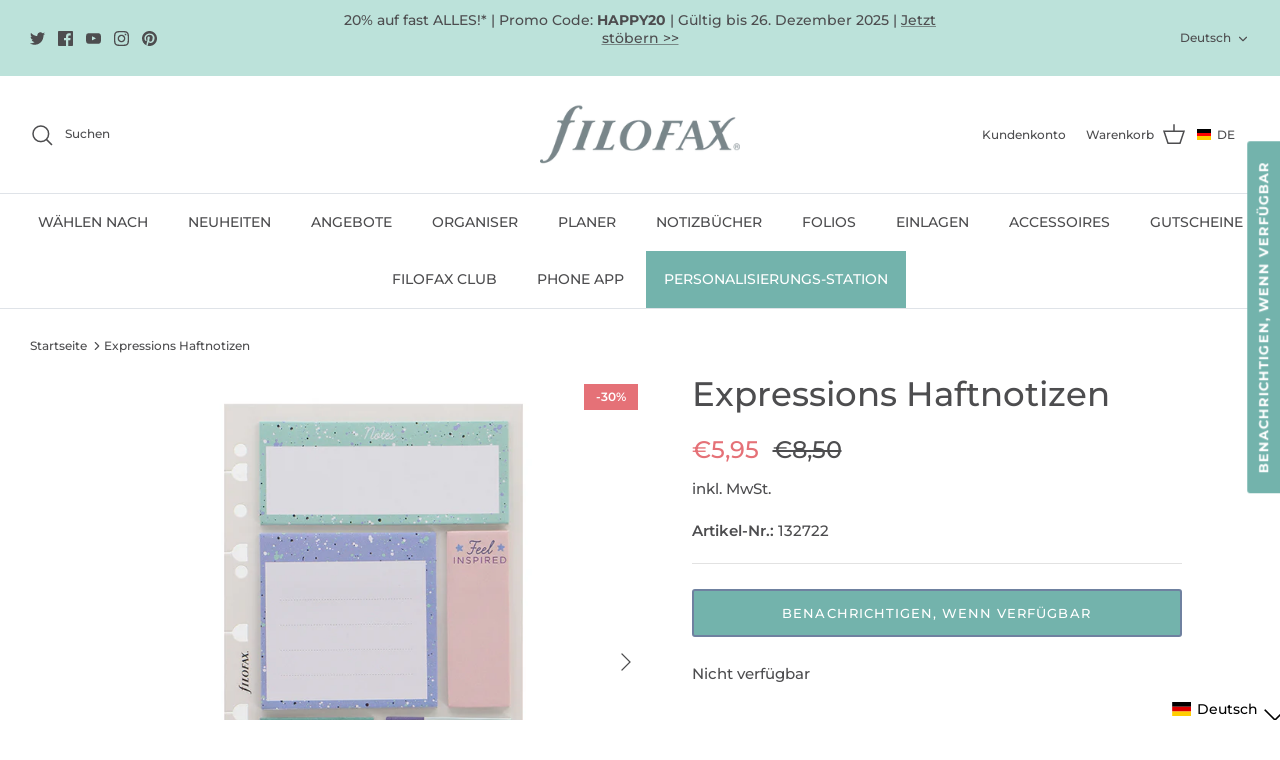

--- FILE ---
content_type: text/html; charset=utf-8
request_url: https://eu.filofax.com/products/expressions-haftnotizen
body_size: 52794
content:
<!doctype html><html lang="de" dir="ltr">
<head>
  <!-- Symmetry 5.5.1 -->

  <link rel="preload" href="//eu.filofax.com/cdn/shop/t/33/assets/styles.css?v=129605713678552056791762430741" as="style">
  <meta charset="utf-8" />
<meta name="viewport" content="width=device-width,initial-scale=1.0" />
<meta http-equiv="X-UA-Compatible" content="IE=edge">

<link rel="preconnect" href="https://cdn.shopify.com" crossorigin>
<link rel="preconnect" href="https://fonts.shopify.com" crossorigin>
<link rel="preconnect" href="https://monorail-edge.shopifysvc.com"><link rel="preload" as="font" href="//eu.filofax.com/cdn/fonts/montserrat/montserrat_n5.07ef3781d9c78c8b93c98419da7ad4fbeebb6635.woff2" type="font/woff2" crossorigin><link rel="preload" as="font" href="//eu.filofax.com/cdn/fonts/montserrat/montserrat_n7.3c434e22befd5c18a6b4afadb1e3d77c128c7939.woff2" type="font/woff2" crossorigin><link rel="preload" as="font" href="//eu.filofax.com/cdn/fonts/montserrat/montserrat_i5.d3a783eb0cc26f2fda1e99d1dfec3ebaea1dc164.woff2" type="font/woff2" crossorigin><link rel="preload" as="font" href="//eu.filofax.com/cdn/fonts/montserrat/montserrat_i7.a0d4a463df4f146567d871890ffb3c80408e7732.woff2" type="font/woff2" crossorigin><link rel="preload" as="font" href="//eu.filofax.com/cdn/fonts/montserrat/montserrat_n5.07ef3781d9c78c8b93c98419da7ad4fbeebb6635.woff2" type="font/woff2" crossorigin><link rel="preload" as="font" href="//eu.filofax.com/cdn/fonts/montserrat/montserrat_n5.07ef3781d9c78c8b93c98419da7ad4fbeebb6635.woff2" type="font/woff2" crossorigin><link rel="preload" as="font" href="//eu.filofax.com/cdn/fonts/montserrat/montserrat_n5.07ef3781d9c78c8b93c98419da7ad4fbeebb6635.woff2" type="font/woff2" crossorigin><link rel="preload" href="//eu.filofax.com/cdn/shop/t/33/assets/vendor.min.js?v=11589511144441591071762430711" as="script">
<link rel="preload" href="//eu.filofax.com/cdn/shop/t/33/assets/theme.js?v=172761886286336948161762430710" as="script"><link rel="canonical" href="https://eu.filofax.com/products/expressions-haftnotizen" /><link rel="shortcut icon" href="//eu.filofax.com/cdn/shop/files/Filofax_Favicon_09375b8d-8de3-4c71-bbea-af5b83b7aa30.png?v=1658929470" type="image/png" /><meta name="description" content="Bringen Sie etwas mehr Farbe in Ihre Notizen mit diesem Set von repositionierbaren Haftnotizen aus unserer Expressions Collection.">

  <title>
    Expressions Haftnotizen | Filofax
  </title>

  <meta property="og:site_name" content="Filofax">
<meta property="og:url" content="https://eu.filofax.com/products/expressions-haftnotizen">
<meta property="og:title" content="Expressions Haftnotizen | Filofax">
<meta property="og:type" content="product">
<meta property="og:description" content="Bringen Sie etwas mehr Farbe in Ihre Notizen mit diesem Set von repositionierbaren Haftnotizen aus unserer Expressions Collection."><meta property="og:image" content="http://eu.filofax.com/cdn/shop/products/132722__front_1200x1200.jpg?v=1657757409">
  <meta property="og:image:secure_url" content="https://eu.filofax.com/cdn/shop/products/132722__front_1200x1200.jpg?v=1657757409">
  <meta property="og:image:width" content="760">
  <meta property="og:image:height" content="797"><meta property="og:price:amount" content="5,95">
  <meta property="og:price:currency" content="EUR"><meta name="twitter:site" content="@filofax"><meta name="twitter:card" content="summary_large_image">
<meta name="twitter:title" content="Expressions Haftnotizen | Filofax">
<meta name="twitter:description" content="Bringen Sie etwas mehr Farbe in Ihre Notizen mit diesem Set von repositionierbaren Haftnotizen aus unserer Expressions Collection.">


  <link href="//eu.filofax.com/cdn/shop/t/33/assets/styles.css?v=129605713678552056791762430741" rel="stylesheet" type="text/css" media="all" />

  <script>
    window.theme = window.theme || {};
    theme.money_format_with_product_code_preference = "€{{amount_with_comma_separator}}";
    theme.money_format_with_cart_code_preference = "€{{amount_with_comma_separator}}";
    theme.money_format = "€{{amount_with_comma_separator}}";
    theme.strings = {
      previous: "Bisherige",
      next: "Nächste",
      addressError: "Kann die Adresse nicht finden",
      addressNoResults: "Keine Ergebnisse für diese Adresse",
      addressQueryLimit: "Sie haben die Google- API-Nutzungsgrenze überschritten. Betrachten wir zu einem \u003ca href=\"https:\/\/developers.google.com\/maps\/premium\/usage-limits\"\u003ePremium-Paket\u003c\/a\u003e zu aktualisieren.",
      authError: "Es gab ein Problem bei Google Maps Konto zu authentifizieren.",
      icon_labels_left: "Links",
      icon_labels_right: "Rechts",
      icon_labels_down: "Runter",
      icon_labels_close: "Schließen",
      icon_labels_plus: "Plus",
      cart_terms_confirmation: "Sie müssen den Nutzungsbedingungen zustimmen, bevor Sie fortfahren.",
      products_listing_from: "Von",
      layout_live_search_see_all: "Alles anzeigen",
      products_product_add_to_cart: "In den Warenkorb",
      products_variant_no_stock: "nicht vorrätig",
      products_variant_non_existent: "nicht erhältlich",
      products_product_pick_a: "Wählen Sie",
      general_navigation_menu_toggle_aria_label: "Menü umschalten",
      general_accessibility_labels_close: "Schließen",
      products_product_adding_to_cart: "Hinzufügen",
      products_product_added_to_cart: "Zum Warenkorb hinzugefügt",
      general_quick_search_pages: "Seiten",
      general_quick_search_no_results: "Leider konnten wir keine Ergebnisse finden",
      collections_general_see_all_subcollections: "Alles sehen..."
    };
    theme.routes = {
      cart_url: '/cart',
      cart_add_url: '/cart/add.js',
      cart_change_url: '/cart/change',
      predictive_search_url: '/search/suggest'
    };
    theme.settings = {
      cart_type: "drawer",
      quickbuy_style: "button",
      avoid_orphans: true
    };
    document.documentElement.classList.add('js');
  </script><script>window.performance && window.performance.mark && window.performance.mark('shopify.content_for_header.start');</script><meta name="google-site-verification" content="RS93OCwUCA2nTNl041vEUWxWqg0mPSil-Ez8Xto8t7s">
<meta id="shopify-digital-wallet" name="shopify-digital-wallet" content="/61029580966/digital_wallets/dialog">
<meta name="shopify-checkout-api-token" content="4f4301a7aae9a8d434febdc28f73e593">
<meta id="in-context-paypal-metadata" data-shop-id="61029580966" data-venmo-supported="false" data-environment="production" data-locale="de_DE" data-paypal-v4="true" data-currency="EUR">
<link rel="alternate" hreflang="x-default" href="https://eu.filofax.com/products/expressions-haftnotizen">
<link rel="alternate" hreflang="de-DE" href="https://eu.filofax.com/products/expressions-haftnotizen">
<link rel="alternate" hreflang="es-DE" href="https://eu.filofax.com/es/products/expressions-haftnotizen">
<link rel="alternate" hreflang="fr-DE" href="https://eu.filofax.com/fr/products/expressions-haftnotizen">
<link rel="alternate" type="application/json+oembed" href="https://eu.filofax.com/products/expressions-haftnotizen.oembed">
<script async="async" src="/checkouts/internal/preloads.js?locale=de-DE"></script>
<script id="apple-pay-shop-capabilities" type="application/json">{"shopId":61029580966,"countryCode":"DE","currencyCode":"EUR","merchantCapabilities":["supports3DS"],"merchantId":"gid:\/\/shopify\/Shop\/61029580966","merchantName":"Filofax","requiredBillingContactFields":["postalAddress","email","phone"],"requiredShippingContactFields":["postalAddress","email","phone"],"shippingType":"shipping","supportedNetworks":["visa","maestro","masterCard","amex"],"total":{"type":"pending","label":"Filofax","amount":"1.00"},"shopifyPaymentsEnabled":true,"supportsSubscriptions":true}</script>
<script id="shopify-features" type="application/json">{"accessToken":"4f4301a7aae9a8d434febdc28f73e593","betas":["rich-media-storefront-analytics"],"domain":"eu.filofax.com","predictiveSearch":true,"shopId":61029580966,"locale":"de"}</script>
<script>var Shopify = Shopify || {};
Shopify.shop = "filofax-de.myshopify.com";
Shopify.locale = "de";
Shopify.currency = {"active":"EUR","rate":"1.0"};
Shopify.country = "DE";
Shopify.theme = {"name":"Symmetry - Free Refill Bundle","id":189278159195,"schema_name":"Symmetry","schema_version":"5.5.1","theme_store_id":568,"role":"main"};
Shopify.theme.handle = "null";
Shopify.theme.style = {"id":null,"handle":null};
Shopify.cdnHost = "eu.filofax.com/cdn";
Shopify.routes = Shopify.routes || {};
Shopify.routes.root = "/";</script>
<script type="module">!function(o){(o.Shopify=o.Shopify||{}).modules=!0}(window);</script>
<script>!function(o){function n(){var o=[];function n(){o.push(Array.prototype.slice.apply(arguments))}return n.q=o,n}var t=o.Shopify=o.Shopify||{};t.loadFeatures=n(),t.autoloadFeatures=n()}(window);</script>
<script id="shop-js-analytics" type="application/json">{"pageType":"product"}</script>
<script defer="defer" async type="module" src="//eu.filofax.com/cdn/shopifycloud/shop-js/modules/v2/client.init-shop-cart-sync_KNlu3ypL.de.esm.js"></script>
<script defer="defer" async type="module" src="//eu.filofax.com/cdn/shopifycloud/shop-js/modules/v2/chunk.common_SKKNcA3B.esm.js"></script>
<script type="module">
  await import("//eu.filofax.com/cdn/shopifycloud/shop-js/modules/v2/client.init-shop-cart-sync_KNlu3ypL.de.esm.js");
await import("//eu.filofax.com/cdn/shopifycloud/shop-js/modules/v2/chunk.common_SKKNcA3B.esm.js");

  window.Shopify.SignInWithShop?.initShopCartSync?.({"fedCMEnabled":true,"windoidEnabled":true});

</script>
<script>(function() {
  var isLoaded = false;
  function asyncLoad() {
    if (isLoaded) return;
    isLoaded = true;
    var urls = ["https:\/\/d1564fddzjmdj5.cloudfront.net\/initializercolissimo.js?app_name=happycolissimo\u0026cloud=d1564fddzjmdj5.cloudfront.net\u0026shop=filofax-de.myshopify.com","https:\/\/assets.loyoly.io\/public\/scripts\/referral.js?shop=filofax-de.myshopify.com"];
    for (var i = 0; i < urls.length; i++) {
      var s = document.createElement('script');
      s.type = 'text/javascript';
      s.async = true;
      s.src = urls[i];
      var x = document.getElementsByTagName('script')[0];
      x.parentNode.insertBefore(s, x);
    }
  };
  if(window.attachEvent) {
    window.attachEvent('onload', asyncLoad);
  } else {
    window.addEventListener('load', asyncLoad, false);
  }
})();</script>
<script id="__st">var __st={"a":61029580966,"offset":3600,"reqid":"08607990-6c2b-4eb6-9c10-c1c4828d0b26-1766268087","pageurl":"eu.filofax.com\/products\/expressions-haftnotizen","u":"009060e8d7e0","p":"product","rtyp":"product","rid":7453992648870};</script>
<script>window.ShopifyPaypalV4VisibilityTracking = true;</script>
<script id="captcha-bootstrap">!function(){'use strict';const t='contact',e='account',n='new_comment',o=[[t,t],['blogs',n],['comments',n],[t,'customer']],c=[[e,'customer_login'],[e,'guest_login'],[e,'recover_customer_password'],[e,'create_customer']],r=t=>t.map((([t,e])=>`form[action*='/${t}']:not([data-nocaptcha='true']) input[name='form_type'][value='${e}']`)).join(','),a=t=>()=>t?[...document.querySelectorAll(t)].map((t=>t.form)):[];function s(){const t=[...o],e=r(t);return a(e)}const i='password',u='form_key',d=['recaptcha-v3-token','g-recaptcha-response','h-captcha-response',i],f=()=>{try{return window.sessionStorage}catch{return}},m='__shopify_v',_=t=>t.elements[u];function p(t,e,n=!1){try{const o=window.sessionStorage,c=JSON.parse(o.getItem(e)),{data:r}=function(t){const{data:e,action:n}=t;return t[m]||n?{data:e,action:n}:{data:t,action:n}}(c);for(const[e,n]of Object.entries(r))t.elements[e]&&(t.elements[e].value=n);n&&o.removeItem(e)}catch(o){console.error('form repopulation failed',{error:o})}}const l='form_type',E='cptcha';function T(t){t.dataset[E]=!0}const w=window,h=w.document,L='Shopify',v='ce_forms',y='captcha';let A=!1;((t,e)=>{const n=(g='f06e6c50-85a8-45c8-87d0-21a2b65856fe',I='https://cdn.shopify.com/shopifycloud/storefront-forms-hcaptcha/ce_storefront_forms_captcha_hcaptcha.v1.5.2.iife.js',D={infoText:'Durch hCaptcha geschützt',privacyText:'Datenschutz',termsText:'Allgemeine Geschäftsbedingungen'},(t,e,n)=>{const o=w[L][v],c=o.bindForm;if(c)return c(t,g,e,D).then(n);var r;o.q.push([[t,g,e,D],n]),r=I,A||(h.body.append(Object.assign(h.createElement('script'),{id:'captcha-provider',async:!0,src:r})),A=!0)});var g,I,D;w[L]=w[L]||{},w[L][v]=w[L][v]||{},w[L][v].q=[],w[L][y]=w[L][y]||{},w[L][y].protect=function(t,e){n(t,void 0,e),T(t)},Object.freeze(w[L][y]),function(t,e,n,w,h,L){const[v,y,A,g]=function(t,e,n){const i=e?o:[],u=t?c:[],d=[...i,...u],f=r(d),m=r(i),_=r(d.filter((([t,e])=>n.includes(e))));return[a(f),a(m),a(_),s()]}(w,h,L),I=t=>{const e=t.target;return e instanceof HTMLFormElement?e:e&&e.form},D=t=>v().includes(t);t.addEventListener('submit',(t=>{const e=I(t);if(!e)return;const n=D(e)&&!e.dataset.hcaptchaBound&&!e.dataset.recaptchaBound,o=_(e),c=g().includes(e)&&(!o||!o.value);(n||c)&&t.preventDefault(),c&&!n&&(function(t){try{if(!f())return;!function(t){const e=f();if(!e)return;const n=_(t);if(!n)return;const o=n.value;o&&e.removeItem(o)}(t);const e=Array.from(Array(32),(()=>Math.random().toString(36)[2])).join('');!function(t,e){_(t)||t.append(Object.assign(document.createElement('input'),{type:'hidden',name:u})),t.elements[u].value=e}(t,e),function(t,e){const n=f();if(!n)return;const o=[...t.querySelectorAll(`input[type='${i}']`)].map((({name:t})=>t)),c=[...d,...o],r={};for(const[a,s]of new FormData(t).entries())c.includes(a)||(r[a]=s);n.setItem(e,JSON.stringify({[m]:1,action:t.action,data:r}))}(t,e)}catch(e){console.error('failed to persist form',e)}}(e),e.submit())}));const S=(t,e)=>{t&&!t.dataset[E]&&(n(t,e.some((e=>e===t))),T(t))};for(const o of['focusin','change'])t.addEventListener(o,(t=>{const e=I(t);D(e)&&S(e,y())}));const B=e.get('form_key'),M=e.get(l),P=B&&M;t.addEventListener('DOMContentLoaded',(()=>{const t=y();if(P)for(const e of t)e.elements[l].value===M&&p(e,B);[...new Set([...A(),...v().filter((t=>'true'===t.dataset.shopifyCaptcha))])].forEach((e=>S(e,t)))}))}(h,new URLSearchParams(w.location.search),n,t,e,['guest_login'])})(!0,!0)}();</script>
<script integrity="sha256-4kQ18oKyAcykRKYeNunJcIwy7WH5gtpwJnB7kiuLZ1E=" data-source-attribution="shopify.loadfeatures" defer="defer" src="//eu.filofax.com/cdn/shopifycloud/storefront/assets/storefront/load_feature-a0a9edcb.js" crossorigin="anonymous"></script>
<script data-source-attribution="shopify.dynamic_checkout.dynamic.init">var Shopify=Shopify||{};Shopify.PaymentButton=Shopify.PaymentButton||{isStorefrontPortableWallets:!0,init:function(){window.Shopify.PaymentButton.init=function(){};var t=document.createElement("script");t.src="https://eu.filofax.com/cdn/shopifycloud/portable-wallets/latest/portable-wallets.de.js",t.type="module",document.head.appendChild(t)}};
</script>
<script data-source-attribution="shopify.dynamic_checkout.buyer_consent">
  function portableWalletsHideBuyerConsent(e){var t=document.getElementById("shopify-buyer-consent"),n=document.getElementById("shopify-subscription-policy-button");t&&n&&(t.classList.add("hidden"),t.setAttribute("aria-hidden","true"),n.removeEventListener("click",e))}function portableWalletsShowBuyerConsent(e){var t=document.getElementById("shopify-buyer-consent"),n=document.getElementById("shopify-subscription-policy-button");t&&n&&(t.classList.remove("hidden"),t.removeAttribute("aria-hidden"),n.addEventListener("click",e))}window.Shopify?.PaymentButton&&(window.Shopify.PaymentButton.hideBuyerConsent=portableWalletsHideBuyerConsent,window.Shopify.PaymentButton.showBuyerConsent=portableWalletsShowBuyerConsent);
</script>
<script data-source-attribution="shopify.dynamic_checkout.cart.bootstrap">document.addEventListener("DOMContentLoaded",(function(){function t(){return document.querySelector("shopify-accelerated-checkout-cart, shopify-accelerated-checkout")}if(t())Shopify.PaymentButton.init();else{new MutationObserver((function(e,n){t()&&(Shopify.PaymentButton.init(),n.disconnect())})).observe(document.body,{childList:!0,subtree:!0})}}));
</script>
<script id='scb4127' type='text/javascript' async='' src='https://eu.filofax.com/cdn/shopifycloud/privacy-banner/storefront-banner.js'></script><link id="shopify-accelerated-checkout-styles" rel="stylesheet" media="screen" href="https://eu.filofax.com/cdn/shopifycloud/portable-wallets/latest/accelerated-checkout-backwards-compat.css" crossorigin="anonymous">
<style id="shopify-accelerated-checkout-cart">
        #shopify-buyer-consent {
  margin-top: 1em;
  display: inline-block;
  width: 100%;
}

#shopify-buyer-consent.hidden {
  display: none;
}

#shopify-subscription-policy-button {
  background: none;
  border: none;
  padding: 0;
  text-decoration: underline;
  font-size: inherit;
  cursor: pointer;
}

#shopify-subscription-policy-button::before {
  box-shadow: none;
}

      </style>

<script>window.performance && window.performance.mark && window.performance.mark('shopify.content_for_header.end');</script>

  <link rel="alternate" hreflang="x-default" href="https://filofax.com" />
  <link rel="alternate" hreflang="en" href="https://filofax.com" />
        <link rel="alternate" hreflang="en-au" href="https://ap.filofax.com" />
        <link rel="alternate" hreflang="es" href="https://eu.filofax.com/es" />
        <link rel="alternate" hreflang="fr-be" href="https://be.filofax.com" />
        <link rel="alternate" hreflang="nl" href="https://be.filofax.com/nl" />
        <link rel="alternate" hreflang="fr" href="https://eu.filofax.com/fr" />
        <link rel="alternate" hreflang="fr-FR" href="https://eu.filofax.com/fr" />
        <link rel="alternate" hreflang="de-ch" href="https://ch.filofax.com" />
        <link rel="alternate" hreflang="fr-ch" href="https://ch.filofax.com/fr" />
        <link rel="alternate" hreflang="en-us" href="https://us.filofax.com" />
        <link rel="alternate" hreflang="cs" href="https://cz.filofax.com" />
        <link rel="alternate" hreflang="en-ca" href="https://ca.filofax.com" />
        <link rel="alternate" hreflang="fr-ca" href="https://ca.filofax.com/fr" />
        <link rel="alternate" hreflang="it" href="https://it.filofax.com" />
        <link rel="alternate" hreflang="sk" href="https://sk.filofax.com" />
        <link rel="alternate" hreflang="el" href="https://gr.filofax.com" />
        <link rel="alternate" hreflang="de" href="https://eu.filofax.com" />
        <link rel="alternate" hreflang="se" href="https://se.filofax.com" />
  <script src="https://code.jquery.com/jquery-3.7.1.min.js" integrity="sha256-/JqT3SQfawRcv/BIHPThkBvs0OEvtFFmqPF/lYI/Cxo=" crossorigin="anonymous"></script>
<!-- BEGIN app block: shopify://apps/loyoly/blocks/international/f8398f67-b476-4b74-89b8-cb199b7011c9 -->
<script>
  // Set the current lang
  window.loyoly_lang_code = 'de'
  // Set the convert rate
  window.loyoly_convert_rate = window.Shopify.currency.rate
  // Set the current money code
  window.loyoly_money_code = 'EUR'
  // Localized suffix
  window.loyoly_lang_suffix = '/'


</script>


<!-- END app block --><!-- BEGIN app block: shopify://apps/langify/blocks/langify/b50c2edb-8c63-4e36-9e7c-a7fdd62ddb8f --><!-- BEGIN app snippet: ly-switcher-factory -->




<style>
  .ly-switcher-wrapper.ly-hide, .ly-recommendation.ly-hide, .ly-recommendation .ly-submit-btn {
    display: none !important;
  }

  #ly-switcher-factory-template {
    display: none;
  }


  
</style>


<template id="ly-switcher-factory-template">
<div data-breakpoint="" class="ly-switcher-wrapper ly-breakpoint-1 fixed bottom_right ly-hide" style="font-size: 14px; margin: 0px 0px; "><div data-dropup="false" onclick="langify.switcher.toggleSwitcherOpen(this)" class="ly-languages-switcher ly-custom-dropdown-switcher ly-bright-theme" style=" margin: 0px 0px;">
          <span role="button" tabindex="0" aria-label="Selected language: Deutsch" aria-expanded="false" aria-controls="languagesSwitcherList-1" class="ly-custom-dropdown-current" style="background: #ffffff; color: #000000;  "><i class="ly-icon ly-flag-icon ly-flag-icon-de de "></i><span class="ly-custom-dropdown-current-inner ly-custom-dropdown-current-inner-text">Deutsch
</span>
<div aria-hidden="true" class="ly-arrow ly-arrow-black stroke" style="vertical-align: middle; width: 14.0px; height: 14.0px;">
        <svg xmlns="http://www.w3.org/2000/svg" viewBox="0 0 14.0 14.0" height="14.0px" width="14.0px" style="position: absolute;">
          <path d="M1 4.5 L7.0 10.5 L13.0 4.5" fill="transparent" stroke="#000000" stroke-width="1px"/>
        </svg>
      </div>
          </span>
          <ul id="languagesSwitcherList-1" role="list" class="ly-custom-dropdown-list ly-is-open ly-bright-theme" style="background: #ffffff; color: #000000; "><li key="de" style="color: #000000;  margin: 0px 0px;" tabindex="-1">
                  <a class="ly-custom-dropdown-list-element ly-languages-switcher-link ly-bright-theme"
                    href="#"
                      data-language-code="de" 
                    
                    data-ly-locked="true" rel="nofollow"><i class="ly-icon ly-flag-icon ly-flag-icon-de"></i><span class="ly-custom-dropdown-list-element-right">Deutsch</span></a>
                </li><li key="es" style="color: #000000;  margin: 0px 0px;" tabindex="-1">
                  <a class="ly-custom-dropdown-list-element ly-languages-switcher-link ly-bright-theme"
                    href="#"
                      data-language-code="es" 
                    
                    data-ly-locked="true" rel="nofollow"><i class="ly-icon ly-flag-icon ly-flag-icon-es"></i><span class="ly-custom-dropdown-list-element-right">Spanisch</span></a>
                </li><li key="fr" style="color: #000000;  margin: 0px 0px;" tabindex="-1">
                  <a class="ly-custom-dropdown-list-element ly-languages-switcher-link ly-bright-theme"
                    href="#"
                      data-language-code="fr" 
                    
                    data-ly-locked="true" rel="nofollow"><i class="ly-icon ly-flag-icon ly-flag-icon-fr"></i><span class="ly-custom-dropdown-list-element-right">Französisch</span></a>
                </li></ul>
        </div></div>
</template><link rel="preload stylesheet" href="https://cdn.shopify.com/extensions/019a5e5e-a484-720d-b1ab-d37a963e7bba/extension-langify-79/assets/langify-flags.css" as="style" media="print" onload="this.media='all'; this.onload=null;"><!-- END app snippet -->

<script>
  var langify = window.langify || {};
  var customContents = {};
  var customContents_image = {};
  var langifySettingsOverwrites = {};
  var defaultSettings = {
    debug: false,               // BOOL : Enable/disable console logs
    observe: true,              // BOOL : Enable/disable the entire mutation observer (off switch)
    observeLinks: false,
    observeImages: true,
    observeCustomContents: true,
    maxMutations: 5,
    timeout: 100,               // INT : Milliseconds to wait after a mutation, before the next mutation event will be allowed for the element
    linksBlacklist: [],
    usePlaceholderMatching: false
  };

  if(langify.settings) { 
    langifySettingsOverwrites = Object.assign({}, langify.settings);
    langify.settings = Object.assign(defaultSettings, langify.settings); 
  } else { 
    langify.settings = defaultSettings; 
  }

  langify.settings.theme = null;
  langify.settings.switcher = null;
  if(langify.settings.switcher === null) {
    langify.settings.switcher = {};
  }
  langify.settings.switcher.customIcons = null;

  langify.locale = langify.locale || {
    country_code: "DE",
    language_code: "de",
    currency_code: null,
    primary: true,
    iso_code: "de",
    root_url: "\/",
    language_id: "ly171933",
    shop_url: "https:\/\/eu.filofax.com",
    domain_feature_enabled: null,
    languages: [{
        iso_code: "de",
        root_url: "\/",
        domain: null,
      },{
        iso_code: "es",
        root_url: "\/es",
        domain: null,
      },{
        iso_code: "fr",
        root_url: "\/fr",
        domain: null,
      },]
  };

  langify.localization = {
    available_countries: ["Belgien","Bulgarien","Dänemark","Deutschland","Estland","Finnland","Frankreich","Griechenland","Irland","Italien","Kroatien","Lettland","Litauen","Luxemburg","Malta","Niederlande","Österreich","Polen","Portugal","Rumänien","Schweden","Schweiz","Slowakei","Slowenien","Spanien","Tschechien","Ungarn","Zypern"],
    available_languages: [{"shop_locale":{"locale":"de","enabled":true,"primary":true,"published":true}},{"shop_locale":{"locale":"es","enabled":true,"primary":false,"published":true}},{"shop_locale":{"locale":"fr","enabled":true,"primary":false,"published":true}}],
    country: "Deutschland",
    language: {"shop_locale":{"locale":"de","enabled":true,"primary":true,"published":true}},
    market: {
      handle: "33c9b7e8-0937-4655-bd7b-662bce00b8e0",
      id: 28854091942,
      metafields: {"error":"json not allowed for this object"},
    }
  };

  // Disable link correction ALWAYS on languages with mapped domains
  
  if(langify.locale.root_url == '/') {
    langify.settings.observeLinks = false;
  }


  function extractImageObject(val) {
  if (!val || val === '') return false;

  // Handle src-sets (e.g., "image_600x600.jpg 1x, image_1200x1200.jpg 2x")
  if (val.search(/([0-9]+w?h?x?,)/gi) > -1) {
    val = val.split(/([0-9]+w?h?x?,)/gi)[0];
  }

  const hostBegin = val.indexOf('//') !== -1 ? val.indexOf('//') : 0;
  const hostEnd = val.lastIndexOf('/') + 1;
  const host = val.substring(hostBegin, hostEnd);
  let afterHost = val.substring(hostEnd);

  // Remove query/hash fragments
  afterHost = afterHost.split('#')[0].split('?')[0];

  // Extract name before any Shopify modifiers or file extension
  // e.g., "photo_600x600_crop_center@2x.jpg" → "photo"
  const name = afterHost.replace(
    /(_[0-9]+x[0-9]*|_{width}x|_{size})?(_crop_(top|center|bottom|left|right))?(@[0-9]*x)?(\.progressive)?(\.(png\.jpg|jpe?g|png|gif|webp))?$/i,
    ''
  );

  // Extract file extension (if any)
  let type = '';
  const match = afterHost.match(/\.(png\.jpg|jpe?g|png|gif|webp)$/i);
  if (match) {
    type = match[1].replace('png.jpg', 'jpg'); // fix weird double-extension cases
  }

  // Clean file name with extension or suffixes normalized
  const file = afterHost.replace(
    /(_[0-9]+x[0-9]*|_{width}x|_{size})?(_crop_(top|center|bottom|left|right))?(@[0-9]*x)?(\.progressive)?(\.(png\.jpg|jpe?g|png|gif|webp))?$/i,
    type ? '.' + type : ''
  );

  return { host, name, type, file };
}



  /* Custom Contents Section*/
  var customContents = {};

  // Images Section
  

  

  

  

  

  

  

  

  

  

  

  

  

  

  

  

  

  

  

  

  

  

  

  

  

  

  

  

  

  

  

  

  

  

  

  

  

  

  

  

  

  

  

  

  

  

  

  

  

  

  

  

  

  

  

  

  

  

  

  

  

  

  

  

  

  

  

  

  

  

  

  

  

  

  

  

  

  

  

  

  

  

  

  

  

  

  

  

  

  

  

  

  

  

  

  

  

  

  

  

  

  

  

  

  

  

  

  

  

  

  

  

  

  

  

  

  

  

  

  

  

  

  

  

  

  

  

  

  

  

  

  

  

  

  

  

  

  

  

  

  

  

  

  

  

  

  

  

  

  

  

  

  

  

  

  

  

  

  

  

  

  

  

  

  

  

  

  

  

  

  

  

  

  

  

  

  

  

  

  

  

  

  

  

  

  

  

  

  

  

  

  

  

  

  

  

  

  

  

  

  

  

  

  

  

  

  

  

  

  

  

  

  

  

  

  

  

  

  

  

  

  

  

  

  

  

  

  

  

  

  

  

  

  

  

  

  

  

  

  

  

  

  

  

  

  

  

  

  

  

  

  

  

  

  

  

  

  

  

  

  

  

  

  

  

  

  

  

  

  

  

  

  

  

  

  

  

  

  

  

  

  

  

  

  

  

  

  

  

  

  

  

  

  

  

  

  

  

  

  

  

  

  

  

  

  

  

  

  

  

  

  

  

  

  

  

  

  

  

  

  

  

  

  

  

  

  

  

  

  

  

  

  

  

  

  

  

  

  

  

  

  

  

  

  

  

  

  

  

  

  

  

  

  

  

  

  

  

  

  

  

  

  

  

  

  

  

  

  

  

  

  

  

  

  

  

  

  

  

  

  

  

  

  

  

  

  

  

  

  

  

  

  

  

  

  

  

  

  

  

  

  

  

  

  

  

  

  

  

  

  

  

  

  

  

  

  

  

  

  

  

  

  

  

  

  

  

  

  

  

  

  

  

  

  

  

  

  

  

  

  

  

  

  

  

  

  

  

  

  

  

  

  

  

  

  

  

  

  

  

  

  

  

  

  

  

  

  

  

  

  

  

  

  

  

  

  

  

  

  

  

  

  

  

  

  

  

  

  

  

  

  

  

  

  

  

  

  

  

  

  

  

  

  

  

  

  

  

  

  

  

  

  

  

  

  

  

  

  

  

  

  

  

  

  

  

  

  

  

  

  

  

  

  

  

  

  

  

  

  

  

  

  

  

  

  

  

  

  

  

  

  

  

  

  

  

  

  

  

  

  

  

  

  

  

  

  

  

  

  

  

  

  

  

  

  

  

  

  

  

  

  

  

  

  

  

  

  

  

  

  

  

  

  

  

  

  

  

  

  

  

  

  

  

  

  

  

  

  

  

  

  

  

  

  

  

  

  

  

  

  

  

  

  

  

  

  

  

  

  

  

  

  

  

  

  

  

  

  

  

  

  

  

  

  

  

  

  

  

  

  

  

  

  

  

  

  

  

  

  

  

  

  

  

  

  

  

  

  

  

  

  

  

  

  

  

  

  

  

  

  

  

  

  

  

  

  

  

  

  

  

  

  

  

  

  

  

  

  

  

  

  

  

  

  

  

  

  

  

  

  

  

  

  

  

  

  

  

  

  

  

  

  

  

  

  

  

  

  

  

  

  

  

  

  

  

  

  

  

  

  

  

  

  

  

  

  

  

  

  

  

  

  

  

  

  

  

  

  

  

  

  

  

  

  

  

  

  

  

  

  

  

  

  

  

  

  

  

  

</script><link rel="preload stylesheet" href="https://cdn.shopify.com/extensions/019a5e5e-a484-720d-b1ab-d37a963e7bba/extension-langify-79/assets/langify-lib.css" as="style" media="print" onload="this.media='all'; this.onload=null;"><!-- END app block --><!-- BEGIN app block: shopify://apps/judge-me-reviews/blocks/judgeme_core/61ccd3b1-a9f2-4160-9fe9-4fec8413e5d8 --><!-- Start of Judge.me Core -->




<link rel="dns-prefetch" href="https://cdnwidget.judge.me">
<link rel="dns-prefetch" href="https://cdn.judge.me">
<link rel="dns-prefetch" href="https://cdn1.judge.me">
<link rel="dns-prefetch" href="https://api.judge.me">

<script data-cfasync='false' class='jdgm-settings-script'>window.jdgmSettings={"pagination":5,"disable_web_reviews":false,"badge_no_review_text":"Keine Bewertungen","badge_n_reviews_text":"{{ n }} Bewertung/Bewertungen","badge_star_color":"#F6A529","hide_badge_preview_if_no_reviews":true,"badge_hide_text":false,"enforce_center_preview_badge":false,"widget_title":"Kundenbewertungen","widget_open_form_text":"Bewertung schreiben","widget_close_form_text":"Bewertung abbrechen","widget_refresh_page_text":"Seite aktualisieren","widget_summary_text":"Basierend auf {{ number_of_reviews }} Bewertung/Bewertungen","widget_no_review_text":"Schreiben Sie die erste Bewertung","widget_name_field_text":"Name","widget_verified_name_field_text":"Verifizierter Name (öffentlich)","widget_name_placeholder_text":"Geben Sie Ihren Namen ein (öffentlich)","widget_required_field_error_text":"Dieses Feld ist erforderlich.","widget_email_field_text":"E-Mail","widget_verified_email_field_text":"Verifizierte E-Mail (privat, kann nicht bearbeitet werden)","widget_email_placeholder_text":"Geben Sie Ihre E-Mail ein (privat)","widget_email_field_error_text":"Bitte geben Sie eine gültige E-Mail-Adresse ein.","widget_rating_field_text":"Bewertung","widget_review_title_field_text":"Bewertungstitel","widget_review_title_placeholder_text":"Geben Sie Ihrer Bewertung einen Titel","widget_review_body_field_text":"Bewertung","widget_review_body_placeholder_text":"Schreiben Sie hier Ihre Kommentare","widget_pictures_field_text":"Bild/Video (optional)","widget_submit_review_text":"Bewertung abschicken","widget_submit_verified_review_text":"Verifizierte Bewertung abschicken","widget_submit_success_msg_with_auto_publish":"Vielen Dank! Bitte aktualisieren Sie die Seite in wenigen Momenten, um Ihre Bewertung zu sehen. Sie können Ihre Bewertung entfernen oder bearbeiten, indem Sie sich bei \u003ca href='https://judge.me/login' target='_blank' rel='nofollow noopener'\u003eJudge.me\u003c/a\u003e anmelden","widget_submit_success_msg_no_auto_publish":"Vielen Dank! Ihre Bewertung wird veröffentlicht, sobald sie vom Shop-Administrator genehmigt wurde. Sie können Ihre Bewertung entfernen oder bearbeiten, indem Sie sich bei \u003ca href='https://judge.me/login' target='_blank' rel='nofollow noopener'\u003eJudge.me\u003c/a\u003e anmelden","widget_show_default_reviews_out_of_total_text":"Es werden {{ n_reviews_shown }} von {{ n_reviews }} Bewertungen angezeigt.","widget_show_all_link_text":"Alle anzeigen","widget_show_less_link_text":"Weniger anzeigen","widget_author_said_text":"{{ reviewer_name }} sagte:","widget_days_text":"vor {{ n }} Tag/Tagen","widget_weeks_text":"vor {{ n }} Woche/Wochen","widget_months_text":"vor {{ n }} Monat/Monaten","widget_years_text":"vor {{ n }} Jahr/Jahren","widget_yesterday_text":"Gestern","widget_today_text":"Heute","widget_replied_text":"\u003e\u003e {{ shop_name }} antwortete:","widget_read_more_text":"Mehr lesen","widget_rating_filter_see_all_text":"Alle Bewertungen anzeigen","widget_sorting_most_recent_text":"Neueste","widget_sorting_highest_rating_text":"Höchste Bewertung","widget_sorting_lowest_rating_text":"Niedrigste Bewertung","widget_sorting_with_pictures_text":"Nur Bilder","widget_sorting_most_helpful_text":"Hilfreichste","widget_open_question_form_text":"Eine Frage stellen","widget_reviews_subtab_text":"Bewertungen","widget_questions_subtab_text":"Fragen","widget_question_label_text":"Frage","widget_answer_label_text":"Antwort","widget_question_placeholder_text":"Schreiben Sie hier Ihre Frage","widget_submit_question_text":"Frage absenden","widget_question_submit_success_text":"Vielen Dank für Ihre Frage! Wir werden Sie benachrichtigen, sobald sie beantwortet wird.","widget_star_color":"#F6A529","verified_badge_text":"Verifiziert","verified_badge_placement":"left-of-reviewer-name","widget_hide_border":false,"widget_social_share":false,"all_reviews_include_out_of_store_products":false,"all_reviews_out_of_store_text":"(außerhalb des Shops)","all_reviews_product_name_prefix_text":"über","enable_review_pictures":true,"review_date_format":"dd/mm/yyyy","widget_product_reviews_subtab_text":"Produktbewertungen","widget_shop_reviews_subtab_text":"Shop-Bewertungen","widget_write_a_store_review_text":"Shop-Bewertung schreiben","widget_other_languages_heading":"Bewertungen in anderen Sprachen","widget_sorting_pictures_first_text":"Bilder zuerst","floating_tab_button_name":"★ Bewertungen","floating_tab_title":"Lassen Sie Kunden für uns sprechen","floating_tab_url":"","floating_tab_url_enabled":false,"all_reviews_text_badge_text":"Kunden bewerten uns mit {{ shop.metafields.judgeme.all_reviews_rating | round: 1 }}/5 basierend auf {{ shop.metafields.judgeme.all_reviews_count }} Bewertungen.","all_reviews_text_badge_text_branded_style":"{{ shop.metafields.judgeme.all_reviews_rating | round: 1 }} von 5 Sternen basierend auf {{ shop.metafields.judgeme.all_reviews_count }} Bewertungen","all_reviews_text_badge_url":"","all_reviews_text_style":"branded","all_reviews_text_show_jm_brand":false,"featured_carousel_title":"Lassen Sie Kunden für uns sprechen","featured_carousel_count_text":"aus {{ n }} Bewertungen","featured_carousel_url":"","featured_carousel_arrows_on_the_sides":true,"verified_count_badge_style":"branded","verified_count_badge_url":"","picture_reminder_submit_button":"Upload Pictures","widget_sorting_videos_first_text":"Videos zuerst","widget_review_pending_text":"Ausstehend","remove_microdata_snippet":true,"preview_badge_no_question_text":"Keine Fragen","preview_badge_n_question_text":"{{ number_of_questions }} Frage/Fragen","remove_judgeme_branding":true,"widget_search_bar_placeholder":"Bewertungen durchsuchen","widget_sorting_verified_only_text":"Nur verifizierte","featured_carousel_theme":"compact","featured_carousel_show_product":true,"featured_carousel_verified_badge_enable":true,"featured_carousel_more_reviews_button_text":"Mehr Bewertungen lesen","featured_carousel_view_product_button_text":"Produkt ansehen","all_reviews_page_load_more_text":"Mehr Bewertungen laden","widget_advanced_speed_features":5,"widget_public_name_text":"wird öffentlich angezeigt wie","default_reviewer_name_has_non_latin":true,"widget_reviewer_anonymous":"Anonym","medals_widget_title":"Judge.me Bewertungsmedaillen","widget_invalid_yt_video_url_error_text":"Keine YouTube-Video-URL","widget_max_length_field_error_text":"Bitte geben Sie nicht mehr als {0} Zeichen ein.","widget_verified_by_shop_text":"Verifiziert vom Shop","widget_load_with_code_splitting":true,"widget_ugc_title":"Von uns hergestellt, von Ihnen geteilt","widget_ugc_subtitle":"Markieren Sie uns, um Ihr Bild auf unserer Seite zu sehen","widget_ugc_primary_button_text":"Jetzt kaufen","widget_ugc_secondary_button_text":"Mehr laden","widget_ugc_reviews_button_text":"Bewertungen ansehen","widget_primary_color":"#61B0BC","widget_summary_average_rating_text":"{{ average_rating }} von 5","widget_media_grid_title":"Kundenfotos \u0026 -videos","widget_media_grid_see_more_text":"Mehr sehen","widget_verified_by_judgeme_text":"Verifiziert von Judge.me","widget_verified_by_judgeme_text_in_store_medals":"Verifiziert von Judge.me","widget_media_field_exceed_quantity_message":"Entschuldigung, wir können nur {{ max_media }} für eine Bewertung akzeptieren.","widget_media_field_exceed_limit_message":"{{ file_name }} ist zu groß, bitte wählen Sie ein {{ media_type }} kleiner als {{ size_limit }}MB.","widget_review_submitted_text":"Bewertung abgesendet!","widget_question_submitted_text":"Frage abgesendet!","widget_close_form_text_question":"Abbrechen","widget_write_your_answer_here_text":"Schreiben Sie hier Ihre Antwort","widget_enabled_branded_link":true,"widget_show_collected_by_judgeme":false,"widget_collected_by_judgeme_text":"gesammelt von Judge.me","widget_load_more_text":"Mehr laden","widget_full_review_text":"Vollständige Bewertung","widget_read_more_reviews_text":"Mehr Bewertungen lesen","widget_read_questions_text":"Fragen lesen","widget_questions_and_answers_text":"Fragen \u0026 Antworten","widget_verified_by_text":"Verifiziert von","widget_verified_text":"Verifiziert","widget_number_of_reviews_text":"{{ number_of_reviews }} Bewertungen","widget_back_button_text":"Zurück","widget_next_button_text":"Weiter","widget_custom_forms_filter_button":"Filter","how_reviews_are_collected":"Wie werden Bewertungen gesammelt?","widget_gdpr_statement":"Wie wir Ihre Daten verwenden: Wir kontaktieren Sie nur bezüglich der von Ihnen abgegebenen Bewertung und nur, wenn nötig. Durch das Absenden Ihrer Bewertung stimmen Sie den \u003ca href='https://judge.me/terms' target='_blank' rel='nofollow noopener'\u003eNutzungsbedingungen\u003c/a\u003e, der \u003ca href='https://judge.me/privacy' target='_blank' rel='nofollow noopener'\u003eDatenschutzrichtlinie\u003c/a\u003e und den \u003ca href='https://judge.me/content-policy' target='_blank' rel='nofollow noopener'\u003eInhaltsrichtlinien\u003c/a\u003e von Judge.me zu.","review_snippet_widget_round_border_style":true,"review_snippet_widget_card_color":"#FFFFFF","review_snippet_widget_slider_arrows_background_color":"#FFFFFF","review_snippet_widget_slider_arrows_color":"#000000","review_snippet_widget_star_color":"#108474","all_reviews_product_variant_label_text":"Variante: ","widget_show_verified_branding":false,"platform":"shopify","branding_url":"https://app.judge.me/reviews","branding_text":"Unterstützt von Judge.me","locale":"en","reply_name":"Filofax","widget_version":"3.0","footer":true,"autopublish":false,"review_dates":true,"enable_custom_form":false,"enable_multi_locales_translations":true,"can_be_branded":true,"reply_name_text":"Filofax"};</script> <style class='jdgm-settings-style'>﻿.jdgm-xx{left:0}:root{--jdgm-primary-color: #61B0BC;--jdgm-secondary-color: rgba(97,176,188,0.1);--jdgm-star-color: #F6A529;--jdgm-write-review-text-color: white;--jdgm-write-review-bg-color: #61B0BC;--jdgm-paginate-color: #61B0BC;--jdgm-border-radius: 0;--jdgm-reviewer-name-color: #61B0BC}.jdgm-histogram__bar-content{background-color:#61B0BC}.jdgm-rev[data-verified-buyer=true] .jdgm-rev__icon.jdgm-rev__icon:after,.jdgm-rev__buyer-badge.jdgm-rev__buyer-badge{color:white;background-color:#61B0BC}.jdgm-review-widget--small .jdgm-gallery.jdgm-gallery .jdgm-gallery__thumbnail-link:nth-child(8) .jdgm-gallery__thumbnail-wrapper.jdgm-gallery__thumbnail-wrapper:before{content:"Mehr sehen"}@media only screen and (min-width: 768px){.jdgm-gallery.jdgm-gallery .jdgm-gallery__thumbnail-link:nth-child(8) .jdgm-gallery__thumbnail-wrapper.jdgm-gallery__thumbnail-wrapper:before{content:"Mehr sehen"}}.jdgm-preview-badge .jdgm-star.jdgm-star{color:#F6A529}.jdgm-prev-badge[data-average-rating='0.00']{display:none !important}.jdgm-author-all-initials{display:none !important}.jdgm-author-last-initial{display:none !important}.jdgm-rev-widg__title{visibility:hidden}.jdgm-rev-widg__summary-text{visibility:hidden}.jdgm-prev-badge__text{visibility:hidden}.jdgm-rev__prod-link-prefix:before{content:'über'}.jdgm-rev__variant-label:before{content:'Variante: '}.jdgm-rev__out-of-store-text:before{content:'(außerhalb des Shops)'}@media only screen and (min-width: 768px){.jdgm-rev__pics .jdgm-rev_all-rev-page-picture-separator,.jdgm-rev__pics .jdgm-rev__product-picture{display:none}}@media only screen and (max-width: 768px){.jdgm-rev__pics .jdgm-rev_all-rev-page-picture-separator,.jdgm-rev__pics .jdgm-rev__product-picture{display:none}}.jdgm-preview-badge[data-template="product"]{display:none !important}.jdgm-preview-badge[data-template="collection"]{display:none !important}.jdgm-preview-badge[data-template="index"]{display:none !important}.jdgm-review-widget[data-from-snippet="true"]{display:none !important}.jdgm-verified-count-badget[data-from-snippet="true"]{display:none !important}.jdgm-carousel-wrapper[data-from-snippet="true"]{display:none !important}.jdgm-all-reviews-text[data-from-snippet="true"]{display:none !important}.jdgm-medals-section[data-from-snippet="true"]{display:none !important}.jdgm-ugc-media-wrapper[data-from-snippet="true"]{display:none !important}.jdgm-review-snippet-widget .jdgm-rev-snippet-widget__cards-container .jdgm-rev-snippet-card{border-radius:8px;background:#fff}.jdgm-review-snippet-widget .jdgm-rev-snippet-widget__cards-container .jdgm-rev-snippet-card__rev-rating .jdgm-star{color:#108474}.jdgm-review-snippet-widget .jdgm-rev-snippet-widget__prev-btn,.jdgm-review-snippet-widget .jdgm-rev-snippet-widget__next-btn{border-radius:50%;background:#fff}.jdgm-review-snippet-widget .jdgm-rev-snippet-widget__prev-btn>svg,.jdgm-review-snippet-widget .jdgm-rev-snippet-widget__next-btn>svg{fill:#000}.jdgm-full-rev-modal.rev-snippet-widget .jm-mfp-container .jm-mfp-content,.jdgm-full-rev-modal.rev-snippet-widget .jm-mfp-container .jdgm-full-rev__icon,.jdgm-full-rev-modal.rev-snippet-widget .jm-mfp-container .jdgm-full-rev__pic-img,.jdgm-full-rev-modal.rev-snippet-widget .jm-mfp-container .jdgm-full-rev__reply{border-radius:8px}.jdgm-full-rev-modal.rev-snippet-widget .jm-mfp-container .jdgm-full-rev[data-verified-buyer="true"] .jdgm-full-rev__icon::after{border-radius:8px}.jdgm-full-rev-modal.rev-snippet-widget .jm-mfp-container .jdgm-full-rev .jdgm-rev__buyer-badge{border-radius:calc( 8px / 2 )}.jdgm-full-rev-modal.rev-snippet-widget .jm-mfp-container .jdgm-full-rev .jdgm-full-rev__replier::before{content:'Filofax'}.jdgm-full-rev-modal.rev-snippet-widget .jm-mfp-container .jdgm-full-rev .jdgm-full-rev__product-button{border-radius:calc( 8px * 6 )}
</style> <style class='jdgm-settings-style'></style>

  
  
  
  <style class='jdgm-miracle-styles'>
  @-webkit-keyframes jdgm-spin{0%{-webkit-transform:rotate(0deg);-ms-transform:rotate(0deg);transform:rotate(0deg)}100%{-webkit-transform:rotate(359deg);-ms-transform:rotate(359deg);transform:rotate(359deg)}}@keyframes jdgm-spin{0%{-webkit-transform:rotate(0deg);-ms-transform:rotate(0deg);transform:rotate(0deg)}100%{-webkit-transform:rotate(359deg);-ms-transform:rotate(359deg);transform:rotate(359deg)}}@font-face{font-family:'JudgemeStar';src:url("[data-uri]") format("woff");font-weight:normal;font-style:normal}.jdgm-star{font-family:'JudgemeStar';display:inline !important;text-decoration:none !important;padding:0 4px 0 0 !important;margin:0 !important;font-weight:bold;opacity:1;-webkit-font-smoothing:antialiased;-moz-osx-font-smoothing:grayscale}.jdgm-star:hover{opacity:1}.jdgm-star:last-of-type{padding:0 !important}.jdgm-star.jdgm--on:before{content:"\e000"}.jdgm-star.jdgm--off:before{content:"\e001"}.jdgm-star.jdgm--half:before{content:"\e002"}.jdgm-widget *{margin:0;line-height:1.4;-webkit-box-sizing:border-box;-moz-box-sizing:border-box;box-sizing:border-box;-webkit-overflow-scrolling:touch}.jdgm-hidden{display:none !important;visibility:hidden !important}.jdgm-temp-hidden{display:none}.jdgm-spinner{width:40px;height:40px;margin:auto;border-radius:50%;border-top:2px solid #eee;border-right:2px solid #eee;border-bottom:2px solid #eee;border-left:2px solid #ccc;-webkit-animation:jdgm-spin 0.8s infinite linear;animation:jdgm-spin 0.8s infinite linear}.jdgm-spinner:empty{display:block}.jdgm-prev-badge{display:block !important}

</style>


  
  
   


<script data-cfasync='false' class='jdgm-script'>
!function(e){window.jdgm=window.jdgm||{},jdgm.CDN_HOST="https://cdnwidget.judge.me/",jdgm.API_HOST="https://api.judge.me/",jdgm.CDN_BASE_URL="https://cdn.shopify.com/extensions/019b3697-792e-7226-8331-acb4ce7d04ed/judgeme-extensions-272/assets/",
jdgm.docReady=function(d){(e.attachEvent?"complete"===e.readyState:"loading"!==e.readyState)?
setTimeout(d,0):e.addEventListener("DOMContentLoaded",d)},jdgm.loadCSS=function(d,t,o,a){
!o&&jdgm.loadCSS.requestedUrls.indexOf(d)>=0||(jdgm.loadCSS.requestedUrls.push(d),
(a=e.createElement("link")).rel="stylesheet",a.class="jdgm-stylesheet",a.media="nope!",
a.href=d,a.onload=function(){this.media="all",t&&setTimeout(t)},e.body.appendChild(a))},
jdgm.loadCSS.requestedUrls=[],jdgm.loadJS=function(e,d){var t=new XMLHttpRequest;
t.onreadystatechange=function(){4===t.readyState&&(Function(t.response)(),d&&d(t.response))},
t.open("GET",e),t.send()},jdgm.docReady((function(){(window.jdgmLoadCSS||e.querySelectorAll(
".jdgm-widget, .jdgm-all-reviews-page").length>0)&&(jdgmSettings.widget_load_with_code_splitting?
parseFloat(jdgmSettings.widget_version)>=3?jdgm.loadCSS(jdgm.CDN_HOST+"widget_v3/base.css"):
jdgm.loadCSS(jdgm.CDN_HOST+"widget/base.css"):jdgm.loadCSS(jdgm.CDN_HOST+"shopify_v2.css"),
jdgm.loadJS(jdgm.CDN_HOST+"loa"+"der.js"))}))}(document);
</script>
<noscript><link rel="stylesheet" type="text/css" media="all" href="https://cdnwidget.judge.me/shopify_v2.css"></noscript>

<!-- BEGIN app snippet: theme_fix_tags --><script>
  (function() {
    var jdgmThemeFixes = null;
    if (!jdgmThemeFixes) return;
    var thisThemeFix = jdgmThemeFixes[Shopify.theme.id];
    if (!thisThemeFix) return;

    if (thisThemeFix.html) {
      document.addEventListener("DOMContentLoaded", function() {
        var htmlDiv = document.createElement('div');
        htmlDiv.classList.add('jdgm-theme-fix-html');
        htmlDiv.innerHTML = thisThemeFix.html;
        document.body.append(htmlDiv);
      });
    };

    if (thisThemeFix.css) {
      var styleTag = document.createElement('style');
      styleTag.classList.add('jdgm-theme-fix-style');
      styleTag.innerHTML = thisThemeFix.css;
      document.head.append(styleTag);
    };

    if (thisThemeFix.js) {
      var scriptTag = document.createElement('script');
      scriptTag.classList.add('jdgm-theme-fix-script');
      scriptTag.innerHTML = thisThemeFix.js;
      document.head.append(scriptTag);
    };
  })();
</script>
<!-- END app snippet -->
<!-- End of Judge.me Core -->



<!-- END app block --><script src="https://cdn.shopify.com/extensions/019b22c6-6ad5-78c8-830c-f28e018061ee/js-client-203/assets/pushowl-shopify.js" type="text/javascript" defer="defer"></script>
<script src="https://cdn.shopify.com/extensions/23f531f2-0b08-4db5-8b3e-aa0037d94620/forms-2279/assets/shopify-forms-loader.js" type="text/javascript" defer="defer"></script>
<script src="https://cdn.shopify.com/extensions/019a5e5e-a484-720d-b1ab-d37a963e7bba/extension-langify-79/assets/langify-lib.js" type="text/javascript" defer="defer"></script>
<script src="https://cdn.shopify.com/extensions/0d820108-3ce0-4af0-b465-53058c9cd8a9/ordersify-restocked-alerts-13/assets/ordersify.min.js" type="text/javascript" defer="defer"></script>
<link href="https://cdn.shopify.com/extensions/0d820108-3ce0-4af0-b465-53058c9cd8a9/ordersify-restocked-alerts-13/assets/ordersify.min.css" rel="stylesheet" type="text/css" media="all">
<script src="https://cdn.shopify.com/extensions/019b3697-792e-7226-8331-acb4ce7d04ed/judgeme-extensions-272/assets/loader.js" type="text/javascript" defer="defer"></script>
<link href="https://monorail-edge.shopifysvc.com" rel="dns-prefetch">
<script>(function(){if ("sendBeacon" in navigator && "performance" in window) {try {var session_token_from_headers = performance.getEntriesByType('navigation')[0].serverTiming.find(x => x.name == '_s').description;} catch {var session_token_from_headers = undefined;}var session_cookie_matches = document.cookie.match(/_shopify_s=([^;]*)/);var session_token_from_cookie = session_cookie_matches && session_cookie_matches.length === 2 ? session_cookie_matches[1] : "";var session_token = session_token_from_headers || session_token_from_cookie || "";function handle_abandonment_event(e) {var entries = performance.getEntries().filter(function(entry) {return /monorail-edge.shopifysvc.com/.test(entry.name);});if (!window.abandonment_tracked && entries.length === 0) {window.abandonment_tracked = true;var currentMs = Date.now();var navigation_start = performance.timing.navigationStart;var payload = {shop_id: 61029580966,url: window.location.href,navigation_start,duration: currentMs - navigation_start,session_token,page_type: "product"};window.navigator.sendBeacon("https://monorail-edge.shopifysvc.com/v1/produce", JSON.stringify({schema_id: "online_store_buyer_site_abandonment/1.1",payload: payload,metadata: {event_created_at_ms: currentMs,event_sent_at_ms: currentMs}}));}}window.addEventListener('pagehide', handle_abandonment_event);}}());</script>
<script id="web-pixels-manager-setup">(function e(e,d,r,n,o){if(void 0===o&&(o={}),!Boolean(null===(a=null===(i=window.Shopify)||void 0===i?void 0:i.analytics)||void 0===a?void 0:a.replayQueue)){var i,a;window.Shopify=window.Shopify||{};var t=window.Shopify;t.analytics=t.analytics||{};var s=t.analytics;s.replayQueue=[],s.publish=function(e,d,r){return s.replayQueue.push([e,d,r]),!0};try{self.performance.mark("wpm:start")}catch(e){}var l=function(){var e={modern:/Edge?\/(1{2}[4-9]|1[2-9]\d|[2-9]\d{2}|\d{4,})\.\d+(\.\d+|)|Firefox\/(1{2}[4-9]|1[2-9]\d|[2-9]\d{2}|\d{4,})\.\d+(\.\d+|)|Chrom(ium|e)\/(9{2}|\d{3,})\.\d+(\.\d+|)|(Maci|X1{2}).+ Version\/(15\.\d+|(1[6-9]|[2-9]\d|\d{3,})\.\d+)([,.]\d+|)( \(\w+\)|)( Mobile\/\w+|) Safari\/|Chrome.+OPR\/(9{2}|\d{3,})\.\d+\.\d+|(CPU[ +]OS|iPhone[ +]OS|CPU[ +]iPhone|CPU IPhone OS|CPU iPad OS)[ +]+(15[._]\d+|(1[6-9]|[2-9]\d|\d{3,})[._]\d+)([._]\d+|)|Android:?[ /-](13[3-9]|1[4-9]\d|[2-9]\d{2}|\d{4,})(\.\d+|)(\.\d+|)|Android.+Firefox\/(13[5-9]|1[4-9]\d|[2-9]\d{2}|\d{4,})\.\d+(\.\d+|)|Android.+Chrom(ium|e)\/(13[3-9]|1[4-9]\d|[2-9]\d{2}|\d{4,})\.\d+(\.\d+|)|SamsungBrowser\/([2-9]\d|\d{3,})\.\d+/,legacy:/Edge?\/(1[6-9]|[2-9]\d|\d{3,})\.\d+(\.\d+|)|Firefox\/(5[4-9]|[6-9]\d|\d{3,})\.\d+(\.\d+|)|Chrom(ium|e)\/(5[1-9]|[6-9]\d|\d{3,})\.\d+(\.\d+|)([\d.]+$|.*Safari\/(?![\d.]+ Edge\/[\d.]+$))|(Maci|X1{2}).+ Version\/(10\.\d+|(1[1-9]|[2-9]\d|\d{3,})\.\d+)([,.]\d+|)( \(\w+\)|)( Mobile\/\w+|) Safari\/|Chrome.+OPR\/(3[89]|[4-9]\d|\d{3,})\.\d+\.\d+|(CPU[ +]OS|iPhone[ +]OS|CPU[ +]iPhone|CPU IPhone OS|CPU iPad OS)[ +]+(10[._]\d+|(1[1-9]|[2-9]\d|\d{3,})[._]\d+)([._]\d+|)|Android:?[ /-](13[3-9]|1[4-9]\d|[2-9]\d{2}|\d{4,})(\.\d+|)(\.\d+|)|Mobile Safari.+OPR\/([89]\d|\d{3,})\.\d+\.\d+|Android.+Firefox\/(13[5-9]|1[4-9]\d|[2-9]\d{2}|\d{4,})\.\d+(\.\d+|)|Android.+Chrom(ium|e)\/(13[3-9]|1[4-9]\d|[2-9]\d{2}|\d{4,})\.\d+(\.\d+|)|Android.+(UC? ?Browser|UCWEB|U3)[ /]?(15\.([5-9]|\d{2,})|(1[6-9]|[2-9]\d|\d{3,})\.\d+)\.\d+|SamsungBrowser\/(5\.\d+|([6-9]|\d{2,})\.\d+)|Android.+MQ{2}Browser\/(14(\.(9|\d{2,})|)|(1[5-9]|[2-9]\d|\d{3,})(\.\d+|))(\.\d+|)|K[Aa][Ii]OS\/(3\.\d+|([4-9]|\d{2,})\.\d+)(\.\d+|)/},d=e.modern,r=e.legacy,n=navigator.userAgent;return n.match(d)?"modern":n.match(r)?"legacy":"unknown"}(),u="modern"===l?"modern":"legacy",c=(null!=n?n:{modern:"",legacy:""})[u],f=function(e){return[e.baseUrl,"/wpm","/b",e.hashVersion,"modern"===e.buildTarget?"m":"l",".js"].join("")}({baseUrl:d,hashVersion:r,buildTarget:u}),m=function(e){var d=e.version,r=e.bundleTarget,n=e.surface,o=e.pageUrl,i=e.monorailEndpoint;return{emit:function(e){var a=e.status,t=e.errorMsg,s=(new Date).getTime(),l=JSON.stringify({metadata:{event_sent_at_ms:s},events:[{schema_id:"web_pixels_manager_load/3.1",payload:{version:d,bundle_target:r,page_url:o,status:a,surface:n,error_msg:t},metadata:{event_created_at_ms:s}}]});if(!i)return console&&console.warn&&console.warn("[Web Pixels Manager] No Monorail endpoint provided, skipping logging."),!1;try{return self.navigator.sendBeacon.bind(self.navigator)(i,l)}catch(e){}var u=new XMLHttpRequest;try{return u.open("POST",i,!0),u.setRequestHeader("Content-Type","text/plain"),u.send(l),!0}catch(e){return console&&console.warn&&console.warn("[Web Pixels Manager] Got an unhandled error while logging to Monorail."),!1}}}}({version:r,bundleTarget:l,surface:e.surface,pageUrl:self.location.href,monorailEndpoint:e.monorailEndpoint});try{o.browserTarget=l,function(e){var d=e.src,r=e.async,n=void 0===r||r,o=e.onload,i=e.onerror,a=e.sri,t=e.scriptDataAttributes,s=void 0===t?{}:t,l=document.createElement("script"),u=document.querySelector("head"),c=document.querySelector("body");if(l.async=n,l.src=d,a&&(l.integrity=a,l.crossOrigin="anonymous"),s)for(var f in s)if(Object.prototype.hasOwnProperty.call(s,f))try{l.dataset[f]=s[f]}catch(e){}if(o&&l.addEventListener("load",o),i&&l.addEventListener("error",i),u)u.appendChild(l);else{if(!c)throw new Error("Did not find a head or body element to append the script");c.appendChild(l)}}({src:f,async:!0,onload:function(){if(!function(){var e,d;return Boolean(null===(d=null===(e=window.Shopify)||void 0===e?void 0:e.analytics)||void 0===d?void 0:d.initialized)}()){var d=window.webPixelsManager.init(e)||void 0;if(d){var r=window.Shopify.analytics;r.replayQueue.forEach((function(e){var r=e[0],n=e[1],o=e[2];d.publishCustomEvent(r,n,o)})),r.replayQueue=[],r.publish=d.publishCustomEvent,r.visitor=d.visitor,r.initialized=!0}}},onerror:function(){return m.emit({status:"failed",errorMsg:"".concat(f," has failed to load")})},sri:function(e){var d=/^sha384-[A-Za-z0-9+/=]+$/;return"string"==typeof e&&d.test(e)}(c)?c:"",scriptDataAttributes:o}),m.emit({status:"loading"})}catch(e){m.emit({status:"failed",errorMsg:(null==e?void 0:e.message)||"Unknown error"})}}})({shopId: 61029580966,storefrontBaseUrl: "https://eu.filofax.com",extensionsBaseUrl: "https://extensions.shopifycdn.com/cdn/shopifycloud/web-pixels-manager",monorailEndpoint: "https://monorail-edge.shopifysvc.com/unstable/produce_batch",surface: "storefront-renderer",enabledBetaFlags: ["2dca8a86"],webPixelsConfigList: [{"id":"2696315227","configuration":"{\"subdomain\": \"filofax-de\"}","eventPayloadVersion":"v1","runtimeContext":"STRICT","scriptVersion":"ac832d1a78afab03c3f2c3da1ef5eb32","type":"APP","apiClientId":1615517,"privacyPurposes":["ANALYTICS","MARKETING","SALE_OF_DATA"],"dataSharingAdjustments":{"protectedCustomerApprovalScopes":["read_customer_address","read_customer_email","read_customer_name","read_customer_personal_data","read_customer_phone"]}},{"id":"2138636635","configuration":"{\"webPixelName\":\"Judge.me\"}","eventPayloadVersion":"v1","runtimeContext":"STRICT","scriptVersion":"34ad157958823915625854214640f0bf","type":"APP","apiClientId":683015,"privacyPurposes":["ANALYTICS"],"dataSharingAdjustments":{"protectedCustomerApprovalScopes":["read_customer_email","read_customer_name","read_customer_personal_data","read_customer_phone"]}},{"id":"1926791515","configuration":"{\"config\":\"{\\\"google_tag_ids\\\":[\\\"G-FPCFT9KDS2\\\",\\\"AW-11118337588\\\",\\\"GT-PZZKH8BR\\\",\\\"GT-NSLNVSD\\\"],\\\"target_country\\\":\\\"ZZ\\\",\\\"gtag_events\\\":[{\\\"type\\\":\\\"search\\\",\\\"action_label\\\":[\\\"G-FPCFT9KDS2\\\",\\\"AW-11118337588\\\/XQzwCO-ftKAaELS80bUp\\\",\\\"MC-ZT4WNV2GB1\\\"]},{\\\"type\\\":\\\"begin_checkout\\\",\\\"action_label\\\":[\\\"G-FPCFT9KDS2\\\",\\\"AW-11118337588\\\/sbWYCPWftKAaELS80bUp\\\",\\\"MC-ZT4WNV2GB1\\\"]},{\\\"type\\\":\\\"view_item\\\",\\\"action_label\\\":[\\\"G-FPCFT9KDS2\\\",\\\"AW-11118337588\\\/oLRsCOyftKAaELS80bUp\\\",\\\"MC-HSXJSRN3EQ\\\",\\\"MC-ZT4WNV2GB1\\\"]},{\\\"type\\\":\\\"purchase\\\",\\\"action_label\\\":[\\\"G-FPCFT9KDS2\\\",\\\"AW-11118337588\\\/z_o6COaftKAaELS80bUp\\\",\\\"MC-HSXJSRN3EQ\\\",\\\"MC-ZT4WNV2GB1\\\"]},{\\\"type\\\":\\\"page_view\\\",\\\"action_label\\\":[\\\"G-FPCFT9KDS2\\\",\\\"AW-11118337588\\\/oLW0COmftKAaELS80bUp\\\",\\\"MC-HSXJSRN3EQ\\\",\\\"MC-ZT4WNV2GB1\\\"]},{\\\"type\\\":\\\"add_payment_info\\\",\\\"action_label\\\":[\\\"G-FPCFT9KDS2\\\",\\\"AW-11118337588\\\/IqHLCPiftKAaELS80bUp\\\",\\\"MC-ZT4WNV2GB1\\\"]},{\\\"type\\\":\\\"add_to_cart\\\",\\\"action_label\\\":[\\\"G-FPCFT9KDS2\\\",\\\"AW-11118337588\\\/ebjgCPKftKAaELS80bUp\\\",\\\"MC-ZT4WNV2GB1\\\"]}],\\\"enable_monitoring_mode\\\":false}\"}","eventPayloadVersion":"v1","runtimeContext":"OPEN","scriptVersion":"b2a88bafab3e21179ed38636efcd8a93","type":"APP","apiClientId":1780363,"privacyPurposes":[],"dataSharingAdjustments":{"protectedCustomerApprovalScopes":["read_customer_address","read_customer_email","read_customer_name","read_customer_personal_data","read_customer_phone"]}},{"id":"454459739","configuration":"{\"pixel_id\":\"1346701682874521\",\"pixel_type\":\"facebook_pixel\",\"metaapp_system_user_token\":\"-\"}","eventPayloadVersion":"v1","runtimeContext":"OPEN","scriptVersion":"ca16bc87fe92b6042fbaa3acc2fbdaa6","type":"APP","apiClientId":2329312,"privacyPurposes":["ANALYTICS","MARKETING","SALE_OF_DATA"],"dataSharingAdjustments":{"protectedCustomerApprovalScopes":["read_customer_address","read_customer_email","read_customer_name","read_customer_personal_data","read_customer_phone"]}},{"id":"shopify-app-pixel","configuration":"{}","eventPayloadVersion":"v1","runtimeContext":"STRICT","scriptVersion":"0450","apiClientId":"shopify-pixel","type":"APP","privacyPurposes":["ANALYTICS","MARKETING"]},{"id":"shopify-custom-pixel","eventPayloadVersion":"v1","runtimeContext":"LAX","scriptVersion":"0450","apiClientId":"shopify-pixel","type":"CUSTOM","privacyPurposes":["ANALYTICS","MARKETING"]}],isMerchantRequest: false,initData: {"shop":{"name":"Filofax","paymentSettings":{"currencyCode":"EUR"},"myshopifyDomain":"filofax-de.myshopify.com","countryCode":"DE","storefrontUrl":"https:\/\/eu.filofax.com"},"customer":null,"cart":null,"checkout":null,"productVariants":[{"price":{"amount":5.95,"currencyCode":"EUR"},"product":{"title":"Expressions Haftnotizen","vendor":"Filofax EU","id":"7453992648870","untranslatedTitle":"Expressions Haftnotizen","url":"\/products\/expressions-haftnotizen","type":"Sticky Notes"},"id":"43101464658086","image":{"src":"\/\/eu.filofax.com\/cdn\/shop\/products\/132722__front.jpg?v=1657757409"},"sku":"132722","title":"Default Title","untranslatedTitle":"Default Title"}],"purchasingCompany":null},},"https://eu.filofax.com/cdn","1e0b1122w61c904dfpc855754am2b403ea2",{"modern":"","legacy":""},{"shopId":"61029580966","storefrontBaseUrl":"https:\/\/eu.filofax.com","extensionBaseUrl":"https:\/\/extensions.shopifycdn.com\/cdn\/shopifycloud\/web-pixels-manager","surface":"storefront-renderer","enabledBetaFlags":"[\"2dca8a86\"]","isMerchantRequest":"false","hashVersion":"1e0b1122w61c904dfpc855754am2b403ea2","publish":"custom","events":"[[\"page_viewed\",{}],[\"product_viewed\",{\"productVariant\":{\"price\":{\"amount\":5.95,\"currencyCode\":\"EUR\"},\"product\":{\"title\":\"Expressions Haftnotizen\",\"vendor\":\"Filofax EU\",\"id\":\"7453992648870\",\"untranslatedTitle\":\"Expressions Haftnotizen\",\"url\":\"\/products\/expressions-haftnotizen\",\"type\":\"Sticky Notes\"},\"id\":\"43101464658086\",\"image\":{\"src\":\"\/\/eu.filofax.com\/cdn\/shop\/products\/132722__front.jpg?v=1657757409\"},\"sku\":\"132722\",\"title\":\"Default Title\",\"untranslatedTitle\":\"Default Title\"}}]]"});</script><script>
  window.ShopifyAnalytics = window.ShopifyAnalytics || {};
  window.ShopifyAnalytics.meta = window.ShopifyAnalytics.meta || {};
  window.ShopifyAnalytics.meta.currency = 'EUR';
  var meta = {"product":{"id":7453992648870,"gid":"gid:\/\/shopify\/Product\/7453992648870","vendor":"Filofax EU","type":"Sticky Notes","variants":[{"id":43101464658086,"price":595,"name":"Expressions Haftnotizen","public_title":null,"sku":"132722"}],"remote":false},"page":{"pageType":"product","resourceType":"product","resourceId":7453992648870}};
  for (var attr in meta) {
    window.ShopifyAnalytics.meta[attr] = meta[attr];
  }
</script>
<script class="analytics">
  (function () {
    var customDocumentWrite = function(content) {
      var jquery = null;

      if (window.jQuery) {
        jquery = window.jQuery;
      } else if (window.Checkout && window.Checkout.$) {
        jquery = window.Checkout.$;
      }

      if (jquery) {
        jquery('body').append(content);
      }
    };

    var hasLoggedConversion = function(token) {
      if (token) {
        return document.cookie.indexOf('loggedConversion=' + token) !== -1;
      }
      return false;
    }

    var setCookieIfConversion = function(token) {
      if (token) {
        var twoMonthsFromNow = new Date(Date.now());
        twoMonthsFromNow.setMonth(twoMonthsFromNow.getMonth() + 2);

        document.cookie = 'loggedConversion=' + token + '; expires=' + twoMonthsFromNow;
      }
    }

    var trekkie = window.ShopifyAnalytics.lib = window.trekkie = window.trekkie || [];
    if (trekkie.integrations) {
      return;
    }
    trekkie.methods = [
      'identify',
      'page',
      'ready',
      'track',
      'trackForm',
      'trackLink'
    ];
    trekkie.factory = function(method) {
      return function() {
        var args = Array.prototype.slice.call(arguments);
        args.unshift(method);
        trekkie.push(args);
        return trekkie;
      };
    };
    for (var i = 0; i < trekkie.methods.length; i++) {
      var key = trekkie.methods[i];
      trekkie[key] = trekkie.factory(key);
    }
    trekkie.load = function(config) {
      trekkie.config = config || {};
      trekkie.config.initialDocumentCookie = document.cookie;
      var first = document.getElementsByTagName('script')[0];
      var script = document.createElement('script');
      script.type = 'text/javascript';
      script.onerror = function(e) {
        var scriptFallback = document.createElement('script');
        scriptFallback.type = 'text/javascript';
        scriptFallback.onerror = function(error) {
                var Monorail = {
      produce: function produce(monorailDomain, schemaId, payload) {
        var currentMs = new Date().getTime();
        var event = {
          schema_id: schemaId,
          payload: payload,
          metadata: {
            event_created_at_ms: currentMs,
            event_sent_at_ms: currentMs
          }
        };
        return Monorail.sendRequest("https://" + monorailDomain + "/v1/produce", JSON.stringify(event));
      },
      sendRequest: function sendRequest(endpointUrl, payload) {
        // Try the sendBeacon API
        if (window && window.navigator && typeof window.navigator.sendBeacon === 'function' && typeof window.Blob === 'function' && !Monorail.isIos12()) {
          var blobData = new window.Blob([payload], {
            type: 'text/plain'
          });

          if (window.navigator.sendBeacon(endpointUrl, blobData)) {
            return true;
          } // sendBeacon was not successful

        } // XHR beacon

        var xhr = new XMLHttpRequest();

        try {
          xhr.open('POST', endpointUrl);
          xhr.setRequestHeader('Content-Type', 'text/plain');
          xhr.send(payload);
        } catch (e) {
          console.log(e);
        }

        return false;
      },
      isIos12: function isIos12() {
        return window.navigator.userAgent.lastIndexOf('iPhone; CPU iPhone OS 12_') !== -1 || window.navigator.userAgent.lastIndexOf('iPad; CPU OS 12_') !== -1;
      }
    };
    Monorail.produce('monorail-edge.shopifysvc.com',
      'trekkie_storefront_load_errors/1.1',
      {shop_id: 61029580966,
      theme_id: 189278159195,
      app_name: "storefront",
      context_url: window.location.href,
      source_url: "//eu.filofax.com/cdn/s/trekkie.storefront.4b0d51228c8d1703f19d66468963c9de55bf59b0.min.js"});

        };
        scriptFallback.async = true;
        scriptFallback.src = '//eu.filofax.com/cdn/s/trekkie.storefront.4b0d51228c8d1703f19d66468963c9de55bf59b0.min.js';
        first.parentNode.insertBefore(scriptFallback, first);
      };
      script.async = true;
      script.src = '//eu.filofax.com/cdn/s/trekkie.storefront.4b0d51228c8d1703f19d66468963c9de55bf59b0.min.js';
      first.parentNode.insertBefore(script, first);
    };
    trekkie.load(
      {"Trekkie":{"appName":"storefront","development":false,"defaultAttributes":{"shopId":61029580966,"isMerchantRequest":null,"themeId":189278159195,"themeCityHash":"10895739334947631313","contentLanguage":"de","currency":"EUR"},"isServerSideCookieWritingEnabled":true,"monorailRegion":"shop_domain","enabledBetaFlags":["65f19447"]},"Session Attribution":{},"S2S":{"facebookCapiEnabled":true,"source":"trekkie-storefront-renderer","apiClientId":580111}}
    );

    var loaded = false;
    trekkie.ready(function() {
      if (loaded) return;
      loaded = true;

      window.ShopifyAnalytics.lib = window.trekkie;

      var originalDocumentWrite = document.write;
      document.write = customDocumentWrite;
      try { window.ShopifyAnalytics.merchantGoogleAnalytics.call(this); } catch(error) {};
      document.write = originalDocumentWrite;

      window.ShopifyAnalytics.lib.page(null,{"pageType":"product","resourceType":"product","resourceId":7453992648870,"shopifyEmitted":true});

      var match = window.location.pathname.match(/checkouts\/(.+)\/(thank_you|post_purchase)/)
      var token = match? match[1]: undefined;
      if (!hasLoggedConversion(token)) {
        setCookieIfConversion(token);
        window.ShopifyAnalytics.lib.track("Viewed Product",{"currency":"EUR","variantId":43101464658086,"productId":7453992648870,"productGid":"gid:\/\/shopify\/Product\/7453992648870","name":"Expressions Haftnotizen","price":"5.95","sku":"132722","brand":"Filofax EU","variant":null,"category":"Sticky Notes","nonInteraction":true,"remote":false},undefined,undefined,{"shopifyEmitted":true});
      window.ShopifyAnalytics.lib.track("monorail:\/\/trekkie_storefront_viewed_product\/1.1",{"currency":"EUR","variantId":43101464658086,"productId":7453992648870,"productGid":"gid:\/\/shopify\/Product\/7453992648870","name":"Expressions Haftnotizen","price":"5.95","sku":"132722","brand":"Filofax EU","variant":null,"category":"Sticky Notes","nonInteraction":true,"remote":false,"referer":"https:\/\/eu.filofax.com\/products\/expressions-haftnotizen"});
      }
    });


        var eventsListenerScript = document.createElement('script');
        eventsListenerScript.async = true;
        eventsListenerScript.src = "//eu.filofax.com/cdn/shopifycloud/storefront/assets/shop_events_listener-3da45d37.js";
        document.getElementsByTagName('head')[0].appendChild(eventsListenerScript);

})();</script>
  <script>
  if (!window.ga || (window.ga && typeof window.ga !== 'function')) {
    window.ga = function ga() {
      (window.ga.q = window.ga.q || []).push(arguments);
      if (window.Shopify && window.Shopify.analytics && typeof window.Shopify.analytics.publish === 'function') {
        window.Shopify.analytics.publish("ga_stub_called", {}, {sendTo: "google_osp_migration"});
      }
      console.error("Shopify's Google Analytics stub called with:", Array.from(arguments), "\nSee https://help.shopify.com/manual/promoting-marketing/pixels/pixel-migration#google for more information.");
    };
    if (window.Shopify && window.Shopify.analytics && typeof window.Shopify.analytics.publish === 'function') {
      window.Shopify.analytics.publish("ga_stub_initialized", {}, {sendTo: "google_osp_migration"});
    }
  }
</script>
<script
  defer
  src="https://eu.filofax.com/cdn/shopifycloud/perf-kit/shopify-perf-kit-2.1.2.min.js"
  data-application="storefront-renderer"
  data-shop-id="61029580966"
  data-render-region="gcp-us-east1"
  data-page-type="product"
  data-theme-instance-id="189278159195"
  data-theme-name="Symmetry"
  data-theme-version="5.5.1"
  data-monorail-region="shop_domain"
  data-resource-timing-sampling-rate="10"
  data-shs="true"
  data-shs-beacon="true"
  data-shs-export-with-fetch="true"
  data-shs-logs-sample-rate="1"
  data-shs-beacon-endpoint="https://eu.filofax.com/api/collect"
></script>
</head>

<body class="template-product
 template-suffix-refills-acc-product-page swatch-method-image swatch-style-icon_square" data-cc-animate-timeout="0">
  <!-- Google Consent Mode V2 Consentmo -->
<script>
  window.consentmo_gcm_initial_state = "";
  window.consentmo_gcm_state = "0";
  window.consentmo_gcm_security_storage = "strict";
  window.consentmo_gcm_ad_storage = "marketing";
  window.consentmo_gcm_analytics_storage = "analytics";
  window.consentmo_gcm_functionality_storage = "functionality";
  window.consentmo_gcm_personalization_storage = "functionality";
  window.consentmo_gcm_ads_data_redaction = "true";
  window.consentmo_gcm_url_passthrough = "false";
  window.consentmo_gcm_data_layer_name = "dataLayer";
  
  // Google Consent Mode V2 integration script from Consentmo GDPR
  window.isenseRules = {};
  window.isenseRules.gcm = {
      gcmVersion: 2,
      integrationVersion: 3,
      customChanges: false,
      consentUpdated: false,
      initialState: 7,
      isCustomizationEnabled: false,
      adsDataRedaction: true,
      urlPassthrough: false,
      dataLayer: 'dataLayer',
      categories: { ad_personalization: "marketing", ad_storage: "marketing", ad_user_data: "marketing", analytics_storage: "analytics", functionality_storage: "functionality", personalization_storage: "functionality", security_storage: "strict"},
      storage: { ad_personalization: "false", ad_storage: "false", ad_user_data: "false", analytics_storage: "false", functionality_storage: "false", personalization_storage: "false", security_storage: "false", wait_for_update: 2000 }
  };
  if(window.consentmo_gcm_state !== null && window.consentmo_gcm_state !== "" && window.consentmo_gcm_state !== "0") {
    window.isenseRules.gcm.isCustomizationEnabled = true;
    window.isenseRules.gcm.initialState = window.consentmo_gcm_initial_state === null || window.consentmo_gcm_initial_state.trim() === "" ? window.isenseRules.gcm.initialState : window.consentmo_gcm_initial_state;
    window.isenseRules.gcm.categories.ad_storage = window.consentmo_gcm_ad_storage === null || window.consentmo_gcm_ad_storage.trim() === "" ? window.isenseRules.gcm.categories.ad_storage : window.consentmo_gcm_ad_storage;
    window.isenseRules.gcm.categories.ad_user_data = window.consentmo_gcm_ad_storage === null || window.consentmo_gcm_ad_storage.trim() === "" ? window.isenseRules.gcm.categories.ad_user_data : window.consentmo_gcm_ad_storage;
    window.isenseRules.gcm.categories.ad_personalization = window.consentmo_gcm_ad_storage === null || window.consentmo_gcm_ad_storage.trim() === "" ? window.isenseRules.gcm.categories.ad_personalization : window.consentmo_gcm_ad_storage;
    window.isenseRules.gcm.categories.analytics_storage = window.consentmo_gcm_analytics_storage === null || window.consentmo_gcm_analytics_storage.trim() === "" ? window.isenseRules.gcm.categories.analytics_storage : window.consentmo_gcm_analytics_storage;
    window.isenseRules.gcm.categories.functionality_storage = window.consentmo_gcm_functionality_storage === null || window.consentmo_gcm_functionality_storage.trim() === "" ? window.isenseRules.gcm.categories.functionality_storage : window.consentmo_gcm_functionality_storage;
    window.isenseRules.gcm.categories.personalization_storage = window.consentmo_gcm_personalization_storage === null || window.consentmo_gcm_personalization_storage.trim() === "" ? window.isenseRules.gcm.categories.personalization_storage : window.consentmo_gcm_personalization_storage;
    window.isenseRules.gcm.categories.security_storage = window.consentmo_gcm_security_storage === null || window.consentmo_gcm_security_storage.trim() === "" ? window.isenseRules.gcm.categories.security_storage : window.consentmo_gcm_security_storage;
    window.isenseRules.gcm.urlPassthrough = window.consentmo_gcm_url_passthrough === null || window.consentmo_gcm_url_passthrough.trim() === "" ? window.isenseRules.gcm.urlPassthrough : window.consentmo_gcm_url_passthrough;
    window.isenseRules.gcm.adsDataRedaction = window.consentmo_gcm_ads_data_redaction === null || window.consentmo_gcm_ads_data_redaction.trim() === "" ? window.isenseRules.gcm.adsDataRedaction : window.consentmo_gcm_ads_data_redaction;
    window.isenseRules.gcm.dataLayer = window.consentmo_gcm_data_layer_name === null || window.consentmo_gcm_data_layer_name.trim() === "" ? window.isenseRules.gcm.dataLayer : window.consentmo_gcm_data_layer_name;
  }
  window.isenseRules.initializeGcm = function (rules) {
    if(window.isenseRules.gcm.isCustomizationEnabled) {
      rules.initialState = window.isenseRules.gcm.initialState;
      rules.urlPassthrough = window.isenseRules.gcm.urlPassthrough === true || window.isenseRules.gcm.urlPassthrough === 'true';
      rules.adsDataRedaction = window.isenseRules.gcm.adsDataRedaction === true || window.isenseRules.gcm.adsDataRedaction === 'true';
    }
    
    let initialState = parseInt(rules.initialState);
    let marketingBlocked = initialState === 0 || initialState === 2 || initialState === 5 || initialState === 7;
    let analyticsBlocked = initialState === 0 || initialState === 3 || initialState === 6 || initialState === 7;
    let functionalityBlocked = initialState === 4 || initialState === 5 || initialState === 6 || initialState === 7;

    let gdprCache = localStorage.getItem('gdprCache') ? JSON.parse(localStorage.getItem('gdprCache')) : null;
    if (gdprCache && typeof gdprCache.updatedPreferences !== "undefined") {
      let updatedPreferences = gdprCache.updatedPreferences;
      marketingBlocked = parseInt(updatedPreferences.indexOf('marketing')) > -1;
      analyticsBlocked = parseInt(updatedPreferences.indexOf('analytics')) > -1;
      functionalityBlocked = parseInt(updatedPreferences.indexOf('functionality')) > -1;
    }

    Object.entries(rules.categories).forEach(category => {
      if(rules.storage.hasOwnProperty(category[0])) {
        switch(category[1]) {
          case 'strict':
            rules.storage[category[0]] = "granted";
            break;
          case 'marketing':
            rules.storage[category[0]] = marketingBlocked ? "denied" : "granted";
            break;
          case 'analytics':
            rules.storage[category[0]] = analyticsBlocked ? "denied" : "granted";
            break;
          case 'functionality':
            rules.storage[category[0]] = functionalityBlocked ? "denied" : "granted";
            break;
        }
      }
    });
    rules.consentUpdated = true;
    isenseRules.gcm = rules;
  }

  // Google Consent Mode - initialization start
  window.isenseRules.initializeGcm({
    ...window.isenseRules.gcm,
    adsDataRedaction: true,
    urlPassthrough: false,
    initialState: 7
  });

  /*
  * initialState acceptable values:
  * 0 - Set both ad_storage and analytics_storage to denied
  * 1 - Set all categories to granted
  * 2 - Set only ad_storage to denied
  * 3 - Set only analytics_storage to denied
  * 4 - Set only functionality_storage to denied
  * 5 - Set both ad_storage and functionality_storage to denied
  * 6 - Set both analytics_storage and functionality_storage to denied
  * 7 - Set all categories to denied
  */

  window[window.isenseRules.gcm.dataLayer] = window[window.isenseRules.gcm.dataLayer] || [];
  function gtag() { window[window.isenseRules.gcm.dataLayer].push(arguments); }
  gtag("consent", "default", isenseRules.gcm.storage);
  isenseRules.gcm.adsDataRedaction && gtag("set", "ads_data_redaction", isenseRules.gcm.adsDataRedaction);
  isenseRules.gcm.urlPassthrough && gtag("set", "url_passthrough", isenseRules.gcm.urlPassthrough);
</script>
<script>
      if ('IntersectionObserver' in window) {
        document.body.classList.add("cc-animate-enabled");
      }
    </script><a class="skip-link visually-hidden" href="#content">Direkt zum Inhalt</a>

  <div id="shopify-section-announcement-bar" class="shopify-section section-announcement-bar">

<div id="section-id-announcement-bar" class="announcement-bar announcement-bar--with-announcement" data-section-type="announcement-bar" data-cc-animate>
    <style data-shopify>
      #section-id-announcement-bar {
        --announcement-background: #bce2da;
        --announcement-text: #4d4d4f;
        --link-underline: rgba(77, 77, 79, 0.6);
        --announcement-font-size: 14px;
      }
    </style>

    <div class="container container--no-max">
      <div class="announcement-bar__left desktop-only">
        
          

  <div class="social-links ">
    <ul class="social-links__list">
      
        <li><a aria-label="Twitter" class="twitter" target="_blank" rel="noopener" href="https://twitter.com/filofax"><svg width="48px" height="40px" viewBox="0 0 48 40" version="1.1" xmlns="http://www.w3.org/2000/svg" xmlns:xlink="http://www.w3.org/1999/xlink">
    <title>Twitter</title>
    <defs></defs>
    <g stroke="none" stroke-width="1" fill="none" fill-rule="evenodd">
        <g transform="translate(-240.000000, -299.000000)" fill="currentColor">
            <path d="M288,303.735283 C286.236309,304.538462 284.337383,305.081618 282.345483,305.324305 C284.379644,304.076201 285.940482,302.097147 286.675823,299.739617 C284.771263,300.895269 282.666667,301.736006 280.418384,302.18671 C278.626519,300.224991 276.065504,299 273.231203,299 C267.796443,299 263.387216,303.521488 263.387216,309.097508 C263.387216,309.88913 263.471738,310.657638 263.640782,311.397255 C255.456242,310.975442 248.201444,306.959552 243.341433,300.843265 C242.493397,302.339834 242.008804,304.076201 242.008804,305.925244 C242.008804,309.426869 243.747139,312.518238 246.389857,314.329722 C244.778306,314.280607 243.256911,313.821235 241.9271,313.070061 L241.9271,313.194294 C241.9271,318.08848 245.322064,322.17082 249.8299,323.095341 C249.004402,323.33225 248.133826,323.450704 247.235077,323.450704 C246.601162,323.450704 245.981335,323.390033 245.381229,323.271578 C246.634971,327.28169 250.269414,330.2026 254.580032,330.280607 C251.210424,332.99061 246.961789,334.605634 242.349709,334.605634 C241.555203,334.605634 240.769149,334.559408 240,334.466956 C244.358514,337.327194 249.53689,339 255.095615,339 C273.211481,339 283.114633,323.615385 283.114633,310.270495 C283.114633,309.831347 283.106181,309.392199 283.089276,308.961719 C285.013559,307.537378 286.684275,305.760563 288,303.735283"></path>
        </g>
    </g>
</svg></a></li>
      
      
        <li><a aria-label="Facebook" class="facebook" target="_blank" rel="noopener" href="https://www.facebook.com/filofax"><svg width="48px" height="48px" viewBox="0 0 48 48" version="1.1" xmlns="http://www.w3.org/2000/svg" xmlns:xlink="http://www.w3.org/1999/xlink">
    <title>Facebook</title>
    <g stroke="none" stroke-width="1" fill="none" fill-rule="evenodd">
        <g transform="translate(-325.000000, -295.000000)" fill="currentColor">
            <path d="M350.638355,343 L327.649232,343 C326.185673,343 325,341.813592 325,340.350603 L325,297.649211 C325,296.18585 326.185859,295 327.649232,295 L370.350955,295 C371.813955,295 373,296.18585 373,297.649211 L373,340.350603 C373,341.813778 371.813769,343 370.350955,343 L358.119305,343 L358.119305,324.411755 L364.358521,324.411755 L365.292755,317.167586 L358.119305,317.167586 L358.119305,312.542641 C358.119305,310.445287 358.701712,309.01601 361.70929,309.01601 L365.545311,309.014333 L365.545311,302.535091 C364.881886,302.446808 362.604784,302.24957 359.955552,302.24957 C354.424834,302.24957 350.638355,305.625526 350.638355,311.825209 L350.638355,317.167586 L344.383122,317.167586 L344.383122,324.411755 L350.638355,324.411755 L350.638355,343 L350.638355,343 Z"></path>
        </g>
    </g>
</svg></a></li>
      
      
        <li><a aria-label="Youtube" class="youtube" target="_blank" rel="noopener" href="https://www.youtube.com/user/FilofaxLtd"><svg width="48px" height="34px" viewBox="0 0 48 34" version="1.1" xmlns="http://www.w3.org/2000/svg" xmlns:xlink="http://www.w3.org/1999/xlink">
    <title>Youtube</title>
    <g stroke="none" stroke-width="1" fill="none" fill-rule="evenodd">
        <g transform="translate(-567.000000, -302.000000)" fill="currentColor">
            <path d="M586.044,325.269916 L586.0425,311.687742 L599.0115,318.502244 L586.044,325.269916 Z M614.52,309.334163 C614.52,309.334163 614.0505,306.003199 612.612,304.536366 C610.7865,302.610299 608.7405,302.601235 607.803,302.489448 C601.086,302 591.0105,302 591.0105,302 L590.9895,302 C590.9895,302 580.914,302 574.197,302.489448 C573.258,302.601235 571.2135,302.610299 569.3865,304.536366 C567.948,306.003199 567.48,309.334163 567.48,309.334163 C567.48,309.334163 567,313.246723 567,317.157773 L567,320.82561 C567,324.73817 567.48,328.64922 567.48,328.64922 C567.48,328.64922 567.948,331.980184 569.3865,333.447016 C571.2135,335.373084 573.612,335.312658 574.68,335.513574 C578.52,335.885191 591,336 591,336 C591,336 601.086,335.984894 607.803,335.495446 C608.7405,335.382148 610.7865,335.373084 612.612,333.447016 C614.0505,331.980184 614.52,328.64922 614.52,328.64922 C614.52,328.64922 615,324.73817 615,320.82561 L615,317.157773 C615,313.246723 614.52,309.334163 614.52,309.334163 L614.52,309.334163 Z"></path>
        </g>
    </g>
</svg></a></li>
      
      
      
        <li><a aria-label="Instagram" class="instagram" target="_blank" rel="noopener" href="https://www.instagram.com/officialfilofax/"><svg width="48px" height="48px" viewBox="0 0 48 48" version="1.1" xmlns="http://www.w3.org/2000/svg" xmlns:xlink="http://www.w3.org/1999/xlink">
    <title>Instagram</title>
    <defs></defs>
    <g stroke="none" stroke-width="1" fill="none" fill-rule="evenodd">
        <g transform="translate(-642.000000, -295.000000)" fill="currentColor">
            <path d="M666.000048,295 C659.481991,295 658.664686,295.027628 656.104831,295.144427 C653.550311,295.260939 651.805665,295.666687 650.279088,296.260017 C648.700876,296.873258 647.362454,297.693897 646.028128,299.028128 C644.693897,300.362454 643.873258,301.700876 643.260017,303.279088 C642.666687,304.805665 642.260939,306.550311 642.144427,309.104831 C642.027628,311.664686 642,312.481991 642,319.000048 C642,325.518009 642.027628,326.335314 642.144427,328.895169 C642.260939,331.449689 642.666687,333.194335 643.260017,334.720912 C643.873258,336.299124 644.693897,337.637546 646.028128,338.971872 C647.362454,340.306103 648.700876,341.126742 650.279088,341.740079 C651.805665,342.333313 653.550311,342.739061 656.104831,342.855573 C658.664686,342.972372 659.481991,343 666.000048,343 C672.518009,343 673.335314,342.972372 675.895169,342.855573 C678.449689,342.739061 680.194335,342.333313 681.720912,341.740079 C683.299124,341.126742 684.637546,340.306103 685.971872,338.971872 C687.306103,337.637546 688.126742,336.299124 688.740079,334.720912 C689.333313,333.194335 689.739061,331.449689 689.855573,328.895169 C689.972372,326.335314 690,325.518009 690,319.000048 C690,312.481991 689.972372,311.664686 689.855573,309.104831 C689.739061,306.550311 689.333313,304.805665 688.740079,303.279088 C688.126742,301.700876 687.306103,300.362454 685.971872,299.028128 C684.637546,297.693897 683.299124,296.873258 681.720912,296.260017 C680.194335,295.666687 678.449689,295.260939 675.895169,295.144427 C673.335314,295.027628 672.518009,295 666.000048,295 Z M666.000048,299.324317 C672.40826,299.324317 673.167356,299.348801 675.69806,299.464266 C678.038036,299.570966 679.308818,299.961946 680.154513,300.290621 C681.274771,300.725997 682.074262,301.246066 682.91405,302.08595 C683.753934,302.925738 684.274003,303.725229 684.709379,304.845487 C685.038054,305.691182 685.429034,306.961964 685.535734,309.30194 C685.651199,311.832644 685.675683,312.59174 685.675683,319.000048 C685.675683,325.40826 685.651199,326.167356 685.535734,328.69806 C685.429034,331.038036 685.038054,332.308818 684.709379,333.154513 C684.274003,334.274771 683.753934,335.074262 682.91405,335.91405 C682.074262,336.753934 681.274771,337.274003 680.154513,337.709379 C679.308818,338.038054 678.038036,338.429034 675.69806,338.535734 C673.167737,338.651199 672.408736,338.675683 666.000048,338.675683 C659.591264,338.675683 658.832358,338.651199 656.30194,338.535734 C653.961964,338.429034 652.691182,338.038054 651.845487,337.709379 C650.725229,337.274003 649.925738,336.753934 649.08595,335.91405 C648.246161,335.074262 647.725997,334.274771 647.290621,333.154513 C646.961946,332.308818 646.570966,331.038036 646.464266,328.69806 C646.348801,326.167356 646.324317,325.40826 646.324317,319.000048 C646.324317,312.59174 646.348801,311.832644 646.464266,309.30194 C646.570966,306.961964 646.961946,305.691182 647.290621,304.845487 C647.725997,303.725229 648.246066,302.925738 649.08595,302.08595 C649.925738,301.246066 650.725229,300.725997 651.845487,300.290621 C652.691182,299.961946 653.961964,299.570966 656.30194,299.464266 C658.832644,299.348801 659.59174,299.324317 666.000048,299.324317 Z M666.000048,306.675683 C659.193424,306.675683 653.675683,312.193424 653.675683,319.000048 C653.675683,325.806576 659.193424,331.324317 666.000048,331.324317 C672.806576,331.324317 678.324317,325.806576 678.324317,319.000048 C678.324317,312.193424 672.806576,306.675683 666.000048,306.675683 Z M666.000048,327 C661.581701,327 658,323.418299 658,319.000048 C658,314.581701 661.581701,311 666.000048,311 C670.418299,311 674,314.581701 674,319.000048 C674,323.418299 670.418299,327 666.000048,327 Z M681.691284,306.188768 C681.691284,307.779365 680.401829,309.068724 678.811232,309.068724 C677.22073,309.068724 675.931276,307.779365 675.931276,306.188768 C675.931276,304.598171 677.22073,303.308716 678.811232,303.308716 C680.401829,303.308716 681.691284,304.598171 681.691284,306.188768 Z"></path>
        </g>
    </g>
</svg></a></li>
      
      
        <li><a aria-label="Pinterest" class="pinterest" target="_blank" rel="noopener" href="https://www.pinterest.ca/officialfilofax/_created/"><svg width="48px" height="48px" viewBox="0 0 48 48" version="1.1" xmlns="http://www.w3.org/2000/svg" xmlns:xlink="http://www.w3.org/1999/xlink">
    <title>Pinterest</title>
    <g stroke="none" stroke-width="1" fill="none" fill-rule="evenodd">
        <g transform="translate(-407.000000, -295.000000)" fill="currentColor">
            <path d="M431.001411,295 C417.747575,295 407,305.744752 407,319.001411 C407,328.826072 412.910037,337.270594 421.368672,340.982007 C421.300935,339.308344 421.357382,337.293173 421.78356,335.469924 C422.246428,333.522491 424.871229,322.393897 424.871229,322.393897 C424.871229,322.393897 424.106368,320.861351 424.106368,318.59499 C424.106368,315.038808 426.169518,312.38296 428.73505,312.38296 C430.91674,312.38296 431.972306,314.022755 431.972306,315.987123 C431.972306,318.180102 430.572411,321.462515 429.852708,324.502205 C429.251543,327.050803 431.128418,329.125243 433.640325,329.125243 C438.187158,329.125243 441.249427,323.285765 441.249427,316.36532 C441.249427,311.10725 437.707356,307.170048 431.263891,307.170048 C423.985006,307.170048 419.449462,312.59746 419.449462,318.659905 C419.449462,320.754101 420.064738,322.227377 421.029988,323.367613 C421.475922,323.895396 421.535191,324.104251 421.374316,324.708238 C421.261422,325.145705 420.996119,326.21256 420.886047,326.633092 C420.725172,327.239901 420.23408,327.460046 419.686541,327.234256 C416.330746,325.865408 414.769977,322.193509 414.769977,318.064385 C414.769977,311.248368 420.519139,303.069148 431.921503,303.069148 C441.085729,303.069148 447.117128,309.704533 447.117128,316.819721 C447.117128,326.235138 441.884459,333.268478 434.165285,333.268478 C431.577174,333.268478 429.138649,331.868584 428.303228,330.279591 C428.303228,330.279591 426.908979,335.808608 426.615452,336.875463 C426.107426,338.724114 425.111131,340.575587 424.199506,342.014994 C426.358617,342.652849 428.63909,343 431.001411,343 C444.255248,343 455,332.255248 455,319.001411 C455,305.744752 444.255248,295 431.001411,295"></path>
        </g>
    </g>
</svg></a></li>
      
      

      
    </ul>
  </div>


        
      </div>

      <div class="announcement-bar__middle"><div class="announcement-bar__announcements"><div class="announcement" >
                <div class="announcement__text"><p>20% auf fast ALLES!* | Promo Code: <strong>HAPPY20</strong> | Gültig bis 26. Dezember 2025 | <a href="/collections/frohe-feiertage" title="FROHE FEIERTAGE">Jetzt stöbern &gt;&gt;</a><br/><br/></p></div>
              </div><div class="announcement announcement--inactive" >
                <div class="announcement__text"><p>Für Bestellungen vom 01.12. - 24.12.2025 verlängern wir die Rücksendefrist auf 30 Tage.</p></div>
              </div><div class="announcement announcement--inactive" >
                <div class="announcement__text"><p>Versandkostenfrei innerhalb Deutschlands ab 40 Euro!</p></div>
              </div></div>
          <div class="announcement-bar__announcement-controller">
            <button class="announcement-button announcement-button--previous notabutton" aria-label="Bisherige"><svg xmlns="http://www.w3.org/2000/svg" width="24" height="24" viewBox="0 0 24 24" fill="none" stroke="currentColor" stroke-width="2" stroke-linecap="round" stroke-linejoin="round" class="feather feather-chevron-left"><title>Links</title><polyline points="15 18 9 12 15 6"></polyline></svg></button><button class="announcement-button announcement-button--next notabutton" aria-label="Nächste"><svg xmlns="http://www.w3.org/2000/svg" width="24" height="24" viewBox="0 0 24 24" fill="none" stroke="currentColor" stroke-width="2" stroke-linecap="round" stroke-linejoin="round" class="feather feather-chevron-right"><title>Rechts</title><polyline points="9 18 15 12 9 6"></polyline></svg></button>
          </div></div>

      <div class="announcement-bar__right desktop-only">
        
        
          <div class="header-disclosures">
            <form method="post" action="/localization" id="localization_form_annbar" accept-charset="UTF-8" class="selectors-form" enctype="multipart/form-data"><input type="hidden" name="form_type" value="localization" /><input type="hidden" name="utf8" value="✓" /><input type="hidden" name="_method" value="put" /><input type="hidden" name="return_to" value="/products/expressions-haftnotizen" /><div class="selectors-form__item">
      <h2 class="visually-hidden" id="lang-heading-annbar">
        Sprache
      </h2>

      <div class="disclosure" data-disclosure-locale>
        <button type="button" class="disclosure__toggle" aria-expanded="false" aria-controls="lang-list-annbar" aria-describedby="lang-heading-annbar" data-disclosure-toggle>Deutsch<span class="disclosure__toggle-arrow" role="presentation"><svg xmlns="http://www.w3.org/2000/svg" width="24" height="24" viewBox="0 0 24 24" fill="none" stroke="currentColor" stroke-width="2" stroke-linecap="round" stroke-linejoin="round" class="feather feather-chevron-down"><title>Runter</title><polyline points="6 9 12 15 18 9"></polyline></svg></span>
        </button>
        <ul id="lang-list-annbar" class="disclosure-list" data-disclosure-list>
          
            <li class="disclosure-list__item disclosure-list__item--current">
              <a class="disclosure-list__option" href="#" lang="de" aria-current="true" data-value="de" data-disclosure-option>Deutsch</a>
            </li>
            <li class="disclosure-list__item">
              <a class="disclosure-list__option" href="#" lang="es" data-value="es" data-disclosure-option>Español</a>
            </li>
            <li class="disclosure-list__item">
              <a class="disclosure-list__option" href="#" lang="fr" data-value="fr" data-disclosure-option>Français</a>
            </li></ul>
        <input type="hidden" name="locale_code" value="de" data-disclosure-input/>
      </div>
    </div></form>
          </div>
        
      </div>
    </div>
  </div>
</div>
  <div id="shopify-section-header" class="shopify-section section-header"><style data-shopify>
  .logo img {
    width: 200px;
  }
  .logo-area__middle--logo-image {
    max-width: 200px;
  }
  @media (max-width: 767.98px) {
    .logo img {
      width: 130px;
    }
  }.section-header {
    position: -webkit-sticky;
    position: sticky;
  }</style>
<div data-section-type="header" data-cc-animate>
  <div id="pageheader" class="pageheader pageheader--layout-inline-menu-left pageheader--sticky">
    <div class="logo-area container container--no-max">
      <div class="logo-area__left">
        <div class="logo-area__left__inner">
          <button class="button notabutton mobile-nav-toggle" aria-label="Menü umschalten" aria-controls="main-nav"><svg xmlns="http://www.w3.org/2000/svg" width="24" height="24" viewBox="0 0 24 24" fill="none" stroke="currentColor" stroke-width="1.5" stroke-linecap="round" stroke-linejoin="round" class="feather feather-menu" aria-hidden="true"><line x1="3" y1="12" x2="21" y2="12"></line><line x1="3" y1="6" x2="21" y2="6"></line><line x1="3" y1="18" x2="21" y2="18"></line></svg></button>
          
            <a class="show-search-link" href="/search" aria-label="Suchen">
              <span class="show-search-link__icon"><svg width="24px" height="24px" viewBox="0 0 24 24" aria-hidden="true">
    <g transform="translate(3.000000, 3.000000)" stroke="currentColor" stroke-width="1.5" fill="none" fill-rule="evenodd">
        <circle cx="7.82352941" cy="7.82352941" r="7.82352941"></circle>
        <line x1="13.9705882" y1="13.9705882" x2="18.4411765" y2="18.4411765" stroke-linecap="square"></line>
    </g>
</svg></span>
              <span class="show-search-link__text">Suchen</span>
            </a>
          
          
            <div class="navigation navigation--left" role="navigation" aria-label="Hauptnavigation">
              <div class="navigation__tier-1-container">
                <ul class="navigation__tier-1">
                  
<li class="navigation__item navigation__item--with-children navigation__item--with-mega-menu">
                      <a href="/" class="navigation__link" aria-haspopup="true" aria-expanded="false" aria-controls="NavigationTier2-1">WÄHLEN NACH</a>
                    </li>
                  
<li class="navigation__item">
                      <a href="/collections/new-arrivals" class="navigation__link" >NEUHEITEN</a>
                    </li>
                  
<li class="navigation__item navigation__item--with-children navigation__item--with-mega-menu">
                      <a href="/collections/offers-and-sale" class="navigation__link" aria-haspopup="true" aria-expanded="false" aria-controls="NavigationTier2-3">ANGEBOTE</a>
                    </li>
                  
<li class="navigation__item navigation__item--with-children navigation__item--with-mega-menu">
                      <a href="/collections/all-organisers" class="navigation__link" aria-haspopup="true" aria-expanded="false" aria-controls="NavigationTier2-4">ORGANISER</a>
                    </li>
                  
<li class="navigation__item navigation__item--with-children navigation__item--with-mega-menu">
                      <a href="/collections/alle-planer" class="navigation__link" aria-haspopup="true" aria-expanded="false" aria-controls="NavigationTier2-5">PLANER</a>
                    </li>
                  
<li class="navigation__item navigation__item--with-children navigation__item--with-mega-menu">
                      <a href="/collections/all-notebooks" class="navigation__link" aria-haspopup="true" aria-expanded="false" aria-controls="NavigationTier2-6">NOTIZBÜCHER</a>
                    </li>
                  
<li class="navigation__item navigation__item--with-children navigation__item--with-mega-menu">
                      <a href="/collections/all-folios" class="navigation__link" aria-haspopup="true" aria-expanded="false" aria-controls="NavigationTier2-7">FOLIOS</a>
                    </li>
                  
<li class="navigation__item navigation__item--with-children navigation__item--with-mega-menu">
                      <a href="/pages/refills" class="navigation__link" aria-haspopup="true" aria-expanded="false" aria-controls="NavigationTier2-8">EINLAGEN</a>
                    </li>
                  
<li class="navigation__item navigation__item--with-children navigation__item--with-mega-menu">
                      <a href="/collections/all-accessories" class="navigation__link" aria-haspopup="true" aria-expanded="false" aria-controls="NavigationTier2-9">ACCESSOIRES</a>
                    </li>
                  
<li class="navigation__item">
                      <a href="/products/e-gift-card" class="navigation__link" >GUTSCHEINE</a>
                    </li>
                  
<li class="navigation__item">
                      <a href="/pages/loyalty-referral" class="navigation__link" >FILOFAX CLUB</a>
                    </li>
                  
<li class="navigation__item">
                      <a href="/pages/app" class="navigation__link" >PHONE APP</a>
                    </li>
                  
                  <li class="navigation__item ">
                    <a style="background: #73B3AC; color: #fff;" href="/pages/personalisation-station" class="navigation__link">
                        Personalisierungs-Station
                    </a>
                  </li>
                </ul>
              </div>
            </div>
          
        </div>
      </div>

      <div class="logo-area__middle logo-area__middle--logo-image">
        <div class="logo-area__middle__inner">
          <div class="logo"><a class="logo__link" href="/" title="Filofax"><img class="logo__image" src="//eu.filofax.com/cdn/shop/files/Filofax_Logo_256x256_8d1393df-b7d7-413d-b36d-4a136032376a_400x.png?v=1658930078" alt="Filofax" itemprop="logo" width="256" height="98" /></a></div>
        </div>
      </div>

      <div class="logo-area__right">
        <div class="logo-area__right__inner">
          
            
              <a class="header-account-link" href="/account/login" aria-label="Kundenkonto">
                <span class="header-account-link__text desktop-only">Kundenkonto</span>
                <span class="header-account-link__icon mobile-only"><svg width="24px" height="24px" viewBox="0 0 24 24" version="1.1" xmlns="http://www.w3.org/2000/svg" xmlns:xlink="http://www.w3.org/1999/xlink" aria-hidden="true">
  <g stroke="none" stroke-width="1" fill="none" fill-rule="evenodd">
      <path d="M12,2 C14.7614237,2 17,4.23857625 17,7 C17,9.76142375 14.7614237,12 12,12 C9.23857625,12 7,9.76142375 7,7 C7,4.23857625 9.23857625,2 12,2 Z M12,3.42857143 C10.0275545,3.42857143 8.42857143,5.02755446 8.42857143,7 C8.42857143,8.97244554 10.0275545,10.5714286 12,10.5714286 C13.2759485,10.5714286 14.4549736,9.89071815 15.0929479,8.7857143 C15.7309222,7.68071045 15.7309222,6.31928955 15.0929479,5.2142857 C14.4549736,4.10928185 13.2759485,3.42857143 12,3.42857143 Z" fill="currentColor"></path>
      <path d="M3,18.25 C3,15.763979 7.54216175,14.2499656 12.0281078,14.2499656 C16.5140539,14.2499656 21,15.7636604 21,18.25 C21,19.9075597 21,20.907554 21,21.2499827 L3,21.2499827 C3,20.9073416 3,19.9073474 3,18.25 Z" stroke="currentColor" stroke-width="1.5"></path>
      <circle stroke="currentColor" stroke-width="1.5" cx="12" cy="7" r="4.25"></circle>
  </g>
</svg></span>
              </a>
            
          
          
            <a class="show-search-link" href="/search">
              <span class="show-search-link__text">Suchen</span>
              <span class="show-search-link__icon"><svg width="24px" height="24px" viewBox="0 0 24 24" aria-hidden="true">
    <g transform="translate(3.000000, 3.000000)" stroke="currentColor" stroke-width="1.5" fill="none" fill-rule="evenodd">
        <circle cx="7.82352941" cy="7.82352941" r="7.82352941"></circle>
        <line x1="13.9705882" y1="13.9705882" x2="18.4411765" y2="18.4411765" stroke-linecap="square"></line>
    </g>
</svg></span>
            </a>
          
          <a href="/cart" class="cart-link">
            <span class="cart-link__label">Warenkorb</span>
            <span class="cart-link__icon"><svg width="24px" height="24px" viewBox="0 0 24 24" aria-hidden="true">
  <g stroke="none" stroke-width="1" fill="none" fill-rule="evenodd">
    <polygon stroke="currentColor" stroke-width="1.5" points="2 9.25 22 9.25 18 21.25 6 21.25"></polygon>
    <line x1="12" y1="9" x2="12" y2="3" stroke="currentColor" stroke-width="1.5" stroke-linecap="square"></line>
  </g>
</svg></span>
          </a>
<style>
.flags-hide {
  display: none;
}
html[lang='es'] .flag-es {
  display: inline;
}
html[lang='de'] .flag-de {
  display: inline;
}
html[lang='fr'] .flag-fr {
  display: inline;
}
#myBtn span {
  margin-right: 15px;
}
</style>
<span id="myBtn" href="#">
   <img class="flag-de flags-hide" id="currfstimg" src="//filofax.com/cdn/shop/files/19.png?v=1650867878">
   <span class="flag-de flags-hide">DE</span>

  <img class="flag-fr flags-hide" id="currfstimg" src="//filofax.com/cdn/shop/files/FR_d253f5b9-c3c7-4bb4-9a6c-267ea15ce2d7.png?v=1650866278">
   <span class="flag-fr flags-hide">FR</span>

  <img class="flag-es flags-hide" id="currfstimg" src="//filofax.com/cdn/shop/files/22.png?v=1650867988">
   <span class="flag-es flags-hide">ES</span>
</span>
<div id="myModal" class="modal">
      <div class="modal-content">
        <ul class="language_images">
          <li class="language_images_text">
            <a class="imgwithText" href="https://ap.filofax.com">
              
              <img src="//filofax.com/cdn/shop/files/AU_e1e2e311-ea99-43c0-bfdd-1777b016f5c2.png?v=1650866251">
              
              
              <span style="font-size:14px;padding-left:5px;">Australia</span>
              
            </a>
          </li>
          
          
          
          <li class="language_images_text">
            <a class="imgwithText" onclick="location.href='/es'">
              
              <img src="//filofax.com/cdn/shop/files/22.png?v=1650867988">
              
              
              <span style="font-size:14px;padding-left:5px;">España</span>
              
            </a>
          </li>
          

          
          
          
          <li class="language_images_text">
            <a class="imgwithText" href="https://uk.filofax.com/">
              
              <img src="//filofax.com/cdn/shop/files/21.png?v=1650867952">
              
              
              <span style="font-size:14px;padding-left:5px;">United Kingdom</span>
              
            </a>
          </li>
          
          
          
          <li class="language_images_text">
            <a class="imgwithText" href="https://be.filofax.com/">
              
              <img src="//filofax.com/cdn/shop/files/BE_6505ba97-ac07-4e90-828b-de9cc2022156.png?v=1650866372">
              
              
              <span style="font-size:14px;padding-left:5px;">Belgique (Français)</span>
              
            </a>
          </li>
          
          
          
          <li class="language_images_text">
            <a class="imgwithText" onclick="location.href='/fr'">
              
              <img src="//filofax.com/cdn/shop/files/FR_d253f5b9-c3c7-4bb4-9a6c-267ea15ce2d7.png?v=1650866278">
              
              
              <span style="font-size:14px;padding-left:5px;">France</span>
              
            </a>
          </li>
          
          
          
          <li class="language_images_text">
            <a class="imgwithText" href="https://ch.filofax.com/">
              
              <img src="//filofax.com/cdn/shop/files/CH_34f2055f-ba58-4125-a7b8-2a6b4d9d263d.png?v=1650866308">
              
              
              <span style="font-size:14px;padding-left:5px;">Schweiz (Deutsch)</span>
              
            </a>
          </li>
          
          
          
          <li class="language_images_text">
            <a class="imgwithText" href="https://us.filofax.com/">
              
              <img src="//filofax.com/cdn/shop/files/24.png?v=1650868055">
              
              
              <span style="font-size:14px;padding-left:5px;">United States</span>
              
            </a>
          </li>
          
          
          
          <li class="language_images_text">
            <a class="imgwithText" href="https://be.filofax.com/nl">
              
              <img src="//filofax.com/cdn/shop/files/9.png?v=1650867450">
              
              
              <span style="font-size:14px;padding-left:5px;">België (Vlaams)</span>
              
            </a>
          </li>
          
          
          
         
          
          
          
        
          
          
          
          <li class="language_images_text">
            <a class="imgwithText" href="https://cz.filofax.com/">
              
              <img src="//filofax.com/cdn/shop/files/CZ_6c8055d0-e142-4fe8-91bc-08e89ce8226c.png?v=1650866342">
              
              
              <span style="font-size:14px;padding-left:5px;">Česká republika</span>
              
            </a>
          </li>
          
          
          
          <li class="language_images_text">
            <a class="imgwithText" href="https://ca.filofax.com/caen/">
              
              <img src="//filofax.com/cdn/shop/files/13.png?v=1650867601">
              
              
              <span style="font-size:14px;padding-left:5px;">Canada (English)</span>
              
            </a>
          </li>
          
          
          
          <li class="language_images_text">
            <a class="imgwithText" href="https://it.filofax.com/">
              
              <img src="//filofax.com/cdn/shop/files/10.png?v=1650867493">
              
              
              <span style="font-size:14px;padding-left:5px;">Italia</span>
              
            </a>
          </li>
          
          
          
          <li class="language_images_text">
            <a class="imgwithText" href="https://sk.filofax.com/">
              
              <img src="//filofax.com/cdn/shop/files/11.png?v=1650867528">
              
              
              <span style="font-size:14px;padding-left:5px;">Slovensko</span>
              
            </a>
          </li>
          
          
          
          <li class="language_images_text">
            <a class="imgwithText" href="https://gr.filofax.com/">
              
              <img src="//filofax.com/cdn/shop/files/GR_d50e40f6-cd68-47a5-bb03-fdd0d94170ce.png?v=1650866492">
              
              
              <span style="font-size:14px;padding-left:5px;">Ελλάδα</span>
              
            </a>
          </li>
          
          
          
          <li class="language_images_text">
            <a class="imgwithText" href="https://ca.filofax.com/fr">
              
              <img src="//filofax.com/cdn/shop/files/17.png?v=1650867770">
              
              
              <span style="font-size:14px;padding-left:5px;">Canada (Français)</span>
              
            </a>
          </li>
          
          
          
          <li class="language_images_text">
            <a class="imgwithText" href="https://be.filofax.com">
              
              <img src="//filofax.com/cdn/shop/files/14.png?v=1650867640">
              
              
              <span style="font-size:14px;padding-left:5px;">Luxembourg</span>
              
            </a>
          </li>
          
          
          
          <li class="language_images_text">
            <a class="imgwithText" href="https://ch.filofax.com/fr">
              
              <img src="//filofax.com/cdn/shop/files/15.png?v=1650867674">
              
              
              <span style="font-size:14px;padding-left:5px;">Suisse (Français)</span>
              
            </a>
          </li>
          
          
      
          
          
          
          <li class="language_images_text">
            <a class="imgwithText" onclick="location.href='https://eu.filofax.com/'">
              
              <img src="//filofax.com/cdn/shop/files/19.png?v=1650867878">
              
              
              <span style="font-size:14px;padding-left:5px;">Deutschland</span>
              
            </a>
          </li>
          
          
          
          <li class="language_images_text">
            <a class="imgwithText" href="https://be.filofax.com/nl">
              
              <img src="//filofax.com/cdn/shop/files/20.png?v=1650867917">
              
              
              <span style="font-size:14px;padding-left:5px;">Nederland</span>
              
            </a>
          </li>
          
          
          
          <li class="language_images_text">
            <a class="imgwithText" href="https://se.filofax.com/">
              
              <img src="//filofax.com/cdn/shop/files/18.png?v=1650867832">
              
              
              <span style="font-size:14px;padding-left:5px;">Sverige</span>
              
            </a>
          </li>
          
          
          
        
          
          
          
          
        </ul>  
      </div>
    </div>

<style>
  a.imgwithText{
    display:flex;
    justify-content: flex-start;
    align-items: center;
  }
    li.language_images_text{
      width:25%;
      list-style-type: none;
      padding-bottom:10px;
    }
    ul.language_images {
      display: flex;
      text-decoration: none;
      justify-content: center;
      /* align-items: center; */
      flex-wrap: wrap;
      margin:10px;
      padding:0;
    }
  .logo-area__right__inner {
    position: relative;
  }
    div#myModal {
      z-index: 5000;
      width: 675px;
      padding: 10px;
      box-shadow: 0 0 0.4em rgb(0 0 0 / 20%);
      top: 30px;
      position: absolute;
      background-color: #f5f5f5;
      right: 0;
      border-bottom: 7px solid #0072ce;
      transition: visibility .2s .15s;
      height:auto;
      right: 40px;
      top: 36px;
      overflow-y: hidden;
    }
    .close {
      color: #aaaaaa;
      float: right;
      font-size: 28px;
      font-weight: bold;
    }
    span#myBtn {
    display: flex;
      justify-content: center;
      align-items: center;
      cursor:pointer
    }
    img#currfstimg {
      padding-right: 5px;
      padding-left: 10px;
    }
  div#myModal{
    display:none;
  }
  .result_hover{
    display:block!important;
  }
  @media only screen and (max-width:649px){
    div#myModal{
      width: 225px;
      left: 58%;
      top: 188%;
      transform: translate(-50%, -5%);
    }
    li.language_images_text {
    width: 100%;
    }
  }
</style>

<script>
  document.addEventListener("DOMContentLoaded", function() {
    // When the document is ready
    var myBtn = document.getElementById("myBtn");
    var myModal = document.getElementById("myModal");
  
    // Hover event for 'myBtn'
    myBtn.addEventListener("mouseover", function() {
      myModal.classList.add("result_hover");
    });
  
    // Mouseleave event for 'myModal'
    myModal.addEventListener("mouseleave", function() {
      myModal.classList.remove("result_hover");
    });
  });
</script>
        </div>
      </div>
    </div><div id="main-search" class="main-search "
          data-live-search="true"
          data-live-search-price="true"
          data-live-search-vendor="false"
          data-live-search-meta="true"
          data-per-row-mob="2">

        <div class="main-search__container container">
          <button class="main-search__close button notabutton" aria-label="Schließen"><svg xmlns="http://www.w3.org/2000/svg" width="24" height="24" viewBox="0 0 24 24" fill="none" stroke="currentColor" stroke-width="2" stroke-linecap="round" stroke-linejoin="round" class="feather feather-x" aria-hidden="true"><line x1="18" y1="6" x2="6" y2="18"></line><line x1="6" y1="6" x2="18" y2="18"></line></svg></button>

          <form class="main-search__form" action="/search" method="get" autocomplete="off">
            <input type="hidden" name="type" value="product,article,page" />
            <input type="hidden" name="options[prefix]" value="last" />
            <div class="main-search__input-container">
              <input class="main-search__input" type="text" name="q" autocomplete="off" placeholder="Suchen..." aria-label="Suchen" />
            </div>
            <button class="main-search__button button notabutton" type="submit" aria-label="Abschicken"><svg width="24px" height="24px" viewBox="0 0 24 24" aria-hidden="true">
    <g transform="translate(3.000000, 3.000000)" stroke="currentColor" stroke-width="1.5" fill="none" fill-rule="evenodd">
        <circle cx="7.82352941" cy="7.82352941" r="7.82352941"></circle>
        <line x1="13.9705882" y1="13.9705882" x2="18.4411765" y2="18.4411765" stroke-linecap="square"></line>
    </g>
</svg></button>
          </form>

          <div class="main-search__results"></div>

          
        </div>
      </div></div>

  <div id="main-nav" class="desktop-only">
    <div class="navigation navigation--main" role="navigation" aria-label="Hauptnavigation">
      <div class="navigation__tier-1-container">
        <ul class="navigation__tier-1">
  
<li class="navigation__item navigation__item--with-children navigation__item--with-mega-menu">
      <a href="/" class="navigation__link" aria-haspopup="true" aria-expanded="false" aria-controls="NavigationTier2-1">WÄHLEN NACH</a>

      
        <a class="navigation__children-toggle" href="#"><svg xmlns="http://www.w3.org/2000/svg" width="24" height="24" viewBox="0 0 24 24" fill="none" stroke="currentColor" stroke-width="1.3" stroke-linecap="round" stroke-linejoin="round" class="feather feather-chevron-down"><title>Menü umschalten</title><polyline points="6 9 12 15 18 9"></polyline></svg></a>

        <div id="NavigationTier2-1" class="navigation__tier-2-container navigation__child-tier"><div class="container">
              <ul class="navigation__tier-2 navigation__columns navigation__columns--count-5 navigation__columns--5-cols navigation__columns--with-promos">
                
                  
                    <li class="navigation__item navigation__item--with-children navigation__column">
                      <a href="/" class="navigation__link navigation__column-title" aria-haspopup="true" aria-expanded="false">UNSERE BELIEBTESTEN</a>
                      
                        <a class="navigation__children-toggle" href="#"><svg xmlns="http://www.w3.org/2000/svg" width="24" height="24" viewBox="0 0 24 24" fill="none" stroke="currentColor" stroke-width="1.3" stroke-linecap="round" stroke-linejoin="round" class="feather feather-chevron-down"><title>Menü umschalten</title><polyline points="6 9 12 15 18 9"></polyline></svg></a>
                      

                      
                        <div class="navigation__tier-3-container navigation__child-tier">
                          <ul class="navigation__tier-3">
                            
                            <li class="navigation__item">
                              <a class="navigation__link" href="/collections/malden">Malden</a>
                            </li>
                            
                            <li class="navigation__item">
                              <a class="navigation__link" href="/collections/norfolk">Norfolk</a>
                            </li>
                            
                            <li class="navigation__item">
                              <a class="navigation__link" href="/collections/saffiano">Saffiano</a>
                            </li>
                            
                            <li class="navigation__item">
                              <a class="navigation__link" href="/collections/the-original">The Original</a>
                            </li>
                            
                            <li class="navigation__item">
                              <a class="navigation__link" href="/collections/garden">Garden</a>
                            </li>
                            
                            <li class="navigation__item">
                              <a class="navigation__link" href="/collections/clipbook-organiser">Clipbook</a>
                            </li>
                            
                            <li class="navigation__item">
                              <a class="navigation__link" href="/collections/finsbury">Finsbury</a>
                            </li>
                            
                            <li class="navigation__item">
                              <a class="navigation__link" href="/collections/collections">WEITERE SERIEN</a>
                            </li>
                            
                          </ul>
                        </div>
                      
                    </li>
                  
                    <li class="navigation__item navigation__item--with-children navigation__column">
                      <a href="/collections/colours" class="navigation__link navigation__column-title" aria-haspopup="true" aria-expanded="false">Farben</a>
                      
                        <a class="navigation__children-toggle" href="#"><svg xmlns="http://www.w3.org/2000/svg" width="24" height="24" viewBox="0 0 24 24" fill="none" stroke="currentColor" stroke-width="1.3" stroke-linecap="round" stroke-linejoin="round" class="feather feather-chevron-down"><title>Menü umschalten</title><polyline points="6 9 12 15 18 9"></polyline></svg></a>
                      

                      
                        <div class="navigation__tier-3-container navigation__child-tier">
                          <ul class="navigation__tier-3">
                            
                            <li class="navigation__item">
                              <a class="navigation__link" href="/collections/pastels">Pastelltöne</a>
                            </li>
                            
                            <li class="navigation__item">
                              <a class="navigation__link" href="/collections/brights">Satte Töne</a>
                            </li>
                            
                            <li class="navigation__item">
                              <a class="navigation__link" href="/collections/shop-all-styles?filter.v.m.my_fields.color_family=Beige&filter.v.m.my_fields.color_family=Braun&filter.v.m.my_fields.color_family=Grau&filter.v.m.my_fields.color_family=Schwarz&filter.v.m.my_fields.color_family=Wei%C3%9F&sort_by=manual">Neutrale Töne</a>
                            </li>
                            
                            <li class="navigation__item">
                              <a class="navigation__link" href="/collections/patterns">Gemustert</a>
                            </li>
                            
                            <li class="navigation__item">
                              <a class="navigation__link" href="/collections/for-zodiac-signs">Nach Sternzeichen</a>
                            </li>
                            
                            <li class="navigation__item">
                              <a class="navigation__link" href="/collections/colours">WÄHLEN NACH FARBEN</a>
                            </li>
                            
                          </ul>
                        </div>
                      
                    </li>
                  
                    <li class="navigation__item navigation__item--with-children navigation__column">
                      <a href="/collections/gifts" class="navigation__link navigation__column-title" aria-haspopup="true" aria-expanded="false">GESCHENKIDEEN</a>
                      
                        <a class="navigation__children-toggle" href="#"><svg xmlns="http://www.w3.org/2000/svg" width="24" height="24" viewBox="0 0 24 24" fill="none" stroke="currentColor" stroke-width="1.3" stroke-linecap="round" stroke-linejoin="round" class="feather feather-chevron-down"><title>Menü umschalten</title><polyline points="6 9 12 15 18 9"></polyline></svg></a>
                      

                      
                        <div class="navigation__tier-3-container navigation__child-tier">
                          <ul class="navigation__tier-3">
                            
                            <li class="navigation__item">
                              <a class="navigation__link" href="/collections/for-christmas">Für Weihnachten</a>
                            </li>
                            
                            <li class="navigation__item">
                              <a class="navigation__link" href="/products/e-gift-card">Geschenkgutscheine</a>
                            </li>
                            
                            <li class="navigation__item">
                              <a class="navigation__link" href="/collections/for-him">Für Ihn</a>
                            </li>
                            
                            <li class="navigation__item">
                              <a class="navigation__link" href="/collections/for-planners">Für Planer</a>
                            </li>
                            
                            <li class="navigation__item">
                              <a class="navigation__link" href="/collections/for-the-multi-tasker">Für Multitasker</a>
                            </li>
                            
                            <li class="navigation__item">
                              <a class="navigation__link" href="/collections/for-students-and-teachers">Für Studierende</a>
                            </li>
                            
                            <li class="navigation__item">
                              <a class="navigation__link" href="/collections/for-crafters">Für Ideenreiche</a>
                            </li>
                            
                            <li class="navigation__item">
                              <a class="navigation__link" href="/collections/geschenkideen-fur-budget-planer">Für Budget Planer</a>
                            </li>
                            
                            <li class="navigation__item">
                              <a class="navigation__link" href="/collections/for-the-refined">Für Anspruchsvolle</a>
                            </li>
                            
                          </ul>
                        </div>
                      
                    </li>
                  
                    <li class="navigation__item navigation__item--with-children navigation__column">
                      <a href="/" class="navigation__link navigation__column-title" aria-haspopup="true" aria-expanded="false">Best Sellers</a>
                      
                        <a class="navigation__children-toggle" href="#"><svg xmlns="http://www.w3.org/2000/svg" width="24" height="24" viewBox="0 0 24 24" fill="none" stroke="currentColor" stroke-width="1.3" stroke-linecap="round" stroke-linejoin="round" class="feather feather-chevron-down"><title>Menü umschalten</title><polyline points="6 9 12 15 18 9"></polyline></svg></a>
                      

                      
                        <div class="navigation__tier-3-container navigation__child-tier">
                          <ul class="navigation__tier-3">
                            
                            <li class="navigation__item">
                              <a class="navigation__link" href="/collections/organiser-diary-refills?filter.v.option.jahr=2026&sort_by=manual">2026er Kalender Einlagen</a>
                            </li>
                            
                            <li class="navigation__item">
                              <a class="navigation__link" href="/collections/for-the-budget-savvy">Saffiano Personal Compact Zip</a>
                            </li>
                            
                            <li class="navigation__item">
                              <a class="navigation__link" href="/collections/storage">Artikel zur Aufbewahrung</a>
                            </li>
                            
                            <li class="navigation__item">
                              <a class="navigation__link" href="/collections/stickers-and-sticky-notes">Sticker &amp; Haftnotizen</a>
                            </li>
                            
                            <li class="navigation__item">
                              <a class="navigation__link" href="/collections/pens-and-pencils">Kugelschreiber</a>
                            </li>
                            
                            <li class="navigation__item">
                              <a class="navigation__link" href="/collections/magnetic-clips">Magnetic Clips</a>
                            </li>
                            
                          </ul>
                        </div>
                      
                    </li>
                  
                
<li class="desktop-only navigation__column navigation__column--promotion">
                          <div class="menu-promotion"><a class="menu-promotion__link" href="/collections/all-organisers?filter.p.m.customAttributes.material=Leder&sort_by=manual"><div class="menu-promotion__image"><div class="rimage-outer-wrapper" style="max-width: 800px">
  <div class="rimage-wrapper lazyload--placeholder" style="padding-top:66.625%"
       ><img class="rimage__image lazyload--manual fade-in "
      data-src="//eu.filofax.com/cdn/shop/files/The_Original_Midnight_Blue_MegaMenu_800x533_cbe73e84-5c1d-493e-acde-ec150057e221_{width}x.jpg?v=1676895943"
      data-widths="[180, 220, 300, 360, 460, 540, 720, 900, 1080, 1296, 1512, 1728, 2048]"
      data-aspectratio="1.5009380863039399"
      data-sizes="auto"
      alt=""
      >

    <noscript>
      <img class="rimage__image" src="//eu.filofax.com/cdn/shop/files/The_Original_Midnight_Blue_MegaMenu_800x533_cbe73e84-5c1d-493e-acde-ec150057e221_1024x1024.jpg?v=1676895943" alt="">
    </noscript>
  </div>
</div>
</div><div class="menu-promotion__text">ZU DEN LEDER ORGANISERN</div></a></div>
                        </li></ul>
            </div></div>
      
    </li>
  
<li class="navigation__item">
      <a href="/collections/new-arrivals" class="navigation__link" >NEUHEITEN</a>

      
    </li>
  
<li class="navigation__item navigation__item--with-children navigation__item--with-mega-menu">
      <a href="/collections/offers-and-sale" class="navigation__link" aria-haspopup="true" aria-expanded="false" aria-controls="NavigationTier2-3">ANGEBOTE</a>

      
        <a class="navigation__children-toggle" href="#"><svg xmlns="http://www.w3.org/2000/svg" width="24" height="24" viewBox="0 0 24 24" fill="none" stroke="currentColor" stroke-width="1.3" stroke-linecap="round" stroke-linejoin="round" class="feather feather-chevron-down"><title>Menü umschalten</title><polyline points="6 9 12 15 18 9"></polyline></svg></a>

        <div id="NavigationTier2-3" class="navigation__tier-2-container navigation__child-tier"><div class="container">
              <ul class="navigation__tier-2 navigation__columns navigation__columns--count-2 navigation__columns--with-promos">
                
                  
                    <li class="navigation__item navigation__item--with-children navigation__column">
                      <a href="/collections/offers-and-sale" class="navigation__link navigation__column-title" aria-haspopup="true" aria-expanded="false">AKTUELLE ANGEBOTE</a>
                      
                        <a class="navigation__children-toggle" href="#"><svg xmlns="http://www.w3.org/2000/svg" width="24" height="24" viewBox="0 0 24 24" fill="none" stroke="currentColor" stroke-width="1.3" stroke-linecap="round" stroke-linejoin="round" class="feather feather-chevron-down"><title>Menü umschalten</title><polyline points="6 9 12 15 18 9"></polyline></svg></a>
                      

                      
                        <div class="navigation__tier-3-container navigation__child-tier">
                          <ul class="navigation__tier-3">
                            
                            <li class="navigation__item">
                              <a class="navigation__link" href="/collections/offers-and-sale">20% Rabatt auf fast alles!*</a>
                            </li>
                            
                            <li class="navigation__item">
                              <a class="navigation__link" href="https://eu.filofax.com/collections/organiser-diary-refills?filter.v.option.jahr=2025%2F2026&sort_by=manual">50% auf Kalendereinlagen 2025/2026</a>
                            </li>
                            
                            <li class="navigation__item">
                              <a class="navigation__link" href="/collections/last-chance">Letzte Chance</a>
                            </li>
                            
                            <li class="navigation__item">
                              <a class="navigation__link" href="/collections/flex-by-filofax-1">Flex by Filofax</a>
                            </li>
                            
                            <li class="navigation__item">
                              <a class="navigation__link" href="https://eu.filofax.com/collections/last-chance?filter.p.m.customAttributes.serie=Laurige&sort_by=manual">Laurige</a>
                            </li>
                            
                          </ul>
                        </div>
                      
                    </li>
                  
                
<li class="desktop-only navigation__column navigation__column--promotion">
                          <div class="menu-promotion"><a class="menu-promotion__link" href="/collections/last-chance"><div class="menu-promotion__image"><div class="rimage-outer-wrapper" style="max-width: 800px">
  <div class="rimage-wrapper lazyload--placeholder" style="padding-top:66.625%"
       ><img class="rimage__image lazyload--manual fade-in "
      data-src="//eu.filofax.com/cdn/shop/files/DE-Megamenu_Sale_ShopSale_{width}x.jpg?v=1664997262"
      data-widths="[180, 220, 300, 360, 460, 540, 720, 900, 1080, 1296, 1512, 1728, 2048]"
      data-aspectratio="1.5009380863039399"
      data-sizes="auto"
      alt="Angebote. Greifen Sie zu, bevor es zu spät ist!"
      >

    <noscript>
      <img class="rimage__image" src="//eu.filofax.com/cdn/shop/files/DE-Megamenu_Sale_ShopSale_1024x1024.jpg?v=1664997262" alt="Angebote. Greifen Sie zu, bevor es zu spät ist!">
    </noscript>
  </div>
</div>
</div><div class="menu-promotion__text">LETZTE CHANCE &gt;</div></a></div>
                        </li></ul>
            </div></div>
      
    </li>
  
<li class="navigation__item navigation__item--with-children navigation__item--with-mega-menu">
      <a href="/collections/all-organisers" class="navigation__link" aria-haspopup="true" aria-expanded="false" aria-controls="NavigationTier2-4">ORGANISER</a>

      
        <a class="navigation__children-toggle" href="#"><svg xmlns="http://www.w3.org/2000/svg" width="24" height="24" viewBox="0 0 24 24" fill="none" stroke="currentColor" stroke-width="1.3" stroke-linecap="round" stroke-linejoin="round" class="feather feather-chevron-down"><title>Menü umschalten</title><polyline points="6 9 12 15 18 9"></polyline></svg></a>

        <div id="NavigationTier2-4" class="navigation__tier-2-container navigation__child-tier"><div class="container">
              <ul class="navigation__tier-2 navigation__columns navigation__columns--count-3 navigation__columns--with-promos">
                
                  
                    <li class="navigation__item navigation__item--with-children navigation__column">
                      <a href="/collections/all-organisers" class="navigation__link navigation__column-title" aria-haspopup="true" aria-expanded="false">ALLES ANZEIGEN</a>
                      
                        <a class="navigation__children-toggle" href="#"><svg xmlns="http://www.w3.org/2000/svg" width="24" height="24" viewBox="0 0 24 24" fill="none" stroke="currentColor" stroke-width="1.3" stroke-linecap="round" stroke-linejoin="round" class="feather feather-chevron-down"><title>Menü umschalten</title><polyline points="6 9 12 15 18 9"></polyline></svg></a>
                      

                      
                        <div class="navigation__tier-3-container navigation__child-tier">
                          <ul class="navigation__tier-3">
                            
                            <li class="navigation__item">
                              <a class="navigation__link" href="/collections/organisers">Organiser</a>
                            </li>
                            
                            <li class="navigation__item">
                              <a class="navigation__link" href="/collections/organiser-diary-refills">Kalender für Organiser</a>
                            </li>
                            
                            <li class="navigation__item">
                              <a class="navigation__link" href="/collections/organiser-refills">Einlagen für Organiser</a>
                            </li>
                            
                            <li class="navigation__item">
                              <a class="navigation__link" href="/collections/organiser-accessories">Accessories für Organiser</a>
                            </li>
                            
                            <li class="navigation__item">
                              <a class="navigation__link" href="/pages/organiser-sizes">Größen-Ratgeber</a>
                            </li>
                            
                            <li class="navigation__item">
                              <a class="navigation__link" href="/collections/clipbook-organiser">Clipbook</a>
                            </li>
                            
                          </ul>
                        </div>
                      
                    </li>
                  
                
<li class="desktop-only navigation__column navigation__column--promotion">
                          <div class="menu-promotion"><a class="menu-promotion__link" href="/collections/organisers"><div class="menu-promotion__image"><div class="rimage-outer-wrapper" style="max-width: 800px">
  <div class="rimage-wrapper lazyload--placeholder" style="padding-top:66.625%"
       ><img class="rimage__image lazyload--manual fade-in "
      data-src="//eu.filofax.com/cdn/shop/files/Organisers_MegaMenu_800x533_e701bab2-05aa-4458-83f0-1c90ef2364e8_{width}x.jpg?v=1676896031"
      data-widths="[180, 220, 300, 360, 460, 540, 720, 900, 1080, 1296, 1512, 1728, 2048]"
      data-aspectratio="1.5009380863039399"
      data-sizes="auto"
      alt=""
      >

    <noscript>
      <img class="rimage__image" src="//eu.filofax.com/cdn/shop/files/Organisers_MegaMenu_800x533_e701bab2-05aa-4458-83f0-1c90ef2364e8_1024x1024.jpg?v=1676896031" alt="">
    </noscript>
  </div>
</div>
</div><div class="menu-promotion__text">ZU DEN ORGANISERN</div></a></div>
                        </li><li class="desktop-only navigation__column navigation__column--promotion">
                          <div class="menu-promotion"><a class="menu-promotion__link" href="/collections/for-the-budget-savvy"><div class="menu-promotion__image"><div class="rimage-outer-wrapper" style="max-width: 800px">
  <div class="rimage-wrapper lazyload--placeholder" style="padding-top:66.625%"
       ><img class="rimage__image lazyload--manual fade-in "
      data-src="//eu.filofax.com/cdn/shop/files/WK29_Saffiano_Blush_Personal_Compact_Size_Megamenu_{width}x.jpg?v=1689767567"
      data-widths="[180, 220, 300, 360, 460, 540, 720, 900, 1080, 1296, 1512, 1728, 2048]"
      data-aspectratio="1.5009380863039399"
      data-sizes="auto"
      alt=""
      >

    <noscript>
      <img class="rimage__image" src="//eu.filofax.com/cdn/shop/files/WK29_Saffiano_Blush_Personal_Compact_Size_Megamenu_1024x1024.jpg?v=1689767567" alt="">
    </noscript>
  </div>
</div>
</div><div class="menu-promotion__text">HAUSHALTEN MIT SAFFIANO ZIP</div></a></div>
                        </li></ul>
            </div></div>
      
    </li>
  
<li class="navigation__item navigation__item--with-children navigation__item--with-mega-menu">
      <a href="/collections/alle-planer" class="navigation__link" aria-haspopup="true" aria-expanded="false" aria-controls="NavigationTier2-5">PLANER</a>

      
        <a class="navigation__children-toggle" href="#"><svg xmlns="http://www.w3.org/2000/svg" width="24" height="24" viewBox="0 0 24 24" fill="none" stroke="currentColor" stroke-width="1.3" stroke-linecap="round" stroke-linejoin="round" class="feather feather-chevron-down"><title>Menü umschalten</title><polyline points="6 9 12 15 18 9"></polyline></svg></a>

        <div id="NavigationTier2-5" class="navigation__tier-2-container navigation__child-tier"><div class="container">
              <ul class="navigation__tier-2 navigation__columns navigation__columns--count-3 navigation__columns--with-promos">
                
                  
                    <li class="navigation__item navigation__item--with-children navigation__column">
                      <a href="/collections/planners" class="navigation__link navigation__column-title" aria-haspopup="true" aria-expanded="false">ALLES ANZEIGEN</a>
                      
                        <a class="navigation__children-toggle" href="#"><svg xmlns="http://www.w3.org/2000/svg" width="24" height="24" viewBox="0 0 24 24" fill="none" stroke="currentColor" stroke-width="1.3" stroke-linecap="round" stroke-linejoin="round" class="feather feather-chevron-down"><title>Menü umschalten</title><polyline points="6 9 12 15 18 9"></polyline></svg></a>
                      

                      
                        <div class="navigation__tier-3-container navigation__child-tier">
                          <ul class="navigation__tier-3">
                            
                            <li class="navigation__item">
                              <a class="navigation__link" href="/collections/planners">Planer</a>
                            </li>
                            
                            <li class="navigation__item">
                              <a class="navigation__link" href="/collections/a5-notebooks-compatible-refills-accessories">Einlagen &amp; Accessoires für Planer</a>
                            </li>
                            
                          </ul>
                        </div>
                      
                    </li>
                  
                
<li class="desktop-only navigation__column navigation__column--promotion">
                          <div class="menu-promotion"><a class="menu-promotion__link" href="/collections/planners"><div class="menu-promotion__image"><div class="rimage-outer-wrapper" style="max-width: 708px">
  <div class="rimage-wrapper lazyload--placeholder" style="padding-top:66.66666666666666%"
       ><img class="rimage__image lazyload--manual fade-in "
      data-src="//eu.filofax.com/cdn/shop/files/WK16_Launch_2026_Planners_Mega_{width}x.jpg?v=1757314994"
      data-widths="[180, 220, 300, 360, 460, 540, 720, 900, 1080, 1296, 1512, 1728, 2048]"
      data-aspectratio="1.5"
      data-sizes="auto"
      alt=""
      >

    <noscript>
      <img class="rimage__image" src="//eu.filofax.com/cdn/shop/files/WK16_Launch_2026_Planners_Mega_1024x1024.jpg?v=1757314994" alt="">
    </noscript>
  </div>
</div>
</div><div class="menu-promotion__text">ZU DEN PLANERN</div></a></div>
                        </li><li class="desktop-only navigation__column navigation__column--promotion">
                          <div class="menu-promotion"><a class="menu-promotion__link" href="/collections/a5-notebooks-compatible-refills-accessories"><div class="menu-promotion__image"><div class="rimage-outer-wrapper" style="max-width: 800px">
  <div class="rimage-wrapper lazyload--placeholder" style="padding-top:66.625%"
       ><img class="rimage__image lazyload--manual fade-in "
      data-src="//eu.filofax.com/cdn/shop/files/MEGAMENU_ALLPLANNERS_{width}x.jpg?v=1697203122"
      data-widths="[180, 220, 300, 360, 460, 540, 720, 900, 1080, 1296, 1512, 1728, 2048]"
      data-aspectratio="1.5009380863039399"
      data-sizes="auto"
      alt=""
      >

    <noscript>
      <img class="rimage__image" src="//eu.filofax.com/cdn/shop/files/MEGAMENU_ALLPLANNERS_1024x1024.jpg?v=1697203122" alt="">
    </noscript>
  </div>
</div>
</div><div class="menu-promotion__text">ZU EINLAGEN &amp; ACCESSOIRES FÜR PLANER</div></a></div>
                        </li></ul>
            </div></div>
      
    </li>
  
<li class="navigation__item navigation__item--with-children navigation__item--with-mega-menu">
      <a href="/collections/all-notebooks" class="navigation__link" aria-haspopup="true" aria-expanded="false" aria-controls="NavigationTier2-6">NOTIZBÜCHER</a>

      
        <a class="navigation__children-toggle" href="#"><svg xmlns="http://www.w3.org/2000/svg" width="24" height="24" viewBox="0 0 24 24" fill="none" stroke="currentColor" stroke-width="1.3" stroke-linecap="round" stroke-linejoin="round" class="feather feather-chevron-down"><title>Menü umschalten</title><polyline points="6 9 12 15 18 9"></polyline></svg></a>

        <div id="NavigationTier2-6" class="navigation__tier-2-container navigation__child-tier"><div class="container">
              <ul class="navigation__tier-2 navigation__columns navigation__columns--count-2 navigation__columns--with-promos">
                
                  
                    <li class="navigation__item navigation__item--with-children navigation__column">
                      <a href="/collections/all-notebooks" class="navigation__link navigation__column-title" aria-haspopup="true" aria-expanded="false">ALLES ANZEIGEN</a>
                      
                        <a class="navigation__children-toggle" href="#"><svg xmlns="http://www.w3.org/2000/svg" width="24" height="24" viewBox="0 0 24 24" fill="none" stroke="currentColor" stroke-width="1.3" stroke-linecap="round" stroke-linejoin="round" class="feather feather-chevron-down"><title>Menü umschalten</title><polyline points="6 9 12 15 18 9"></polyline></svg></a>
                      

                      
                        <div class="navigation__tier-3-container navigation__child-tier">
                          <ul class="navigation__tier-3">
                            
                            <li class="navigation__item">
                              <a class="navigation__link" href="/collections/notebooks">Notizbücher</a>
                            </li>
                            
                            <li class="navigation__item">
                              <a class="navigation__link" href="/collections/notebook-diary-refills">Kalender für Notizbücher</a>
                            </li>
                            
                            <li class="navigation__item">
                              <a class="navigation__link" href="/collections/filofax-notebook-refills">Einlagen für Notizbücher</a>
                            </li>
                            
                            <li class="navigation__item">
                              <a class="navigation__link" href="/collections/notebook-accessories">Accessories für Notizbücher</a>
                            </li>
                            
                            <li class="navigation__item">
                              <a class="navigation__link" href="/collections/planners">Planer</a>
                            </li>
                            
                            <li class="navigation__item">
                              <a class="navigation__link" href="/pages/notebook-sizes">Größen-Ratgeber</a>
                            </li>
                            
                          </ul>
                        </div>
                      
                    </li>
                  
                
<li class="desktop-only navigation__column navigation__column--promotion">
                          <div class="menu-promotion"><a class="menu-promotion__link" href="/collections/notebooks"><div class="menu-promotion__image"><div class="rimage-outer-wrapper" style="max-width: 800px">
  <div class="rimage-wrapper lazyload--placeholder" style="padding-top:66.625%"
       ><img class="rimage__image lazyload--manual fade-in "
      data-src="//eu.filofax.com/cdn/shop/files/Wk14_Mediterranean_Collection_MegaMenu_800x533_Notebooks_{width}x.jpg?v=1680270251"
      data-widths="[180, 220, 300, 360, 460, 540, 720, 900, 1080, 1296, 1512, 1728, 2048]"
      data-aspectratio="1.5009380863039399"
      data-sizes="auto"
      alt=""
      >

    <noscript>
      <img class="rimage__image" src="//eu.filofax.com/cdn/shop/files/Wk14_Mediterranean_Collection_MegaMenu_800x533_Notebooks_1024x1024.jpg?v=1680270251" alt="">
    </noscript>
  </div>
</div>
</div><div class="menu-promotion__text">ZU DEN NOTIZBÜCHERN</div></a></div>
                        </li></ul>
            </div></div>
      
    </li>
  
<li class="navigation__item navigation__item--with-children navigation__item--with-mega-menu">
      <a href="/collections/all-folios" class="navigation__link" aria-haspopup="true" aria-expanded="false" aria-controls="NavigationTier2-7">FOLIOS</a>

      
        <a class="navigation__children-toggle" href="#"><svg xmlns="http://www.w3.org/2000/svg" width="24" height="24" viewBox="0 0 24 24" fill="none" stroke="currentColor" stroke-width="1.3" stroke-linecap="round" stroke-linejoin="round" class="feather feather-chevron-down"><title>Menü umschalten</title><polyline points="6 9 12 15 18 9"></polyline></svg></a>

        <div id="NavigationTier2-7" class="navigation__tier-2-container navigation__child-tier"><div class="container">
              <ul class="navigation__tier-2 navigation__columns navigation__columns--count-3 navigation__columns--with-promos">
                
                  
                    <li class="navigation__item navigation__item--with-children navigation__column">
                      <a href="/collections/all-folios" class="navigation__link navigation__column-title" aria-haspopup="true" aria-expanded="false">ALLES ANZEIGEN</a>
                      
                        <a class="navigation__children-toggle" href="#"><svg xmlns="http://www.w3.org/2000/svg" width="24" height="24" viewBox="0 0 24 24" fill="none" stroke="currentColor" stroke-width="1.3" stroke-linecap="round" stroke-linejoin="round" class="feather feather-chevron-down"><title>Menü umschalten</title><polyline points="6 9 12 15 18 9"></polyline></svg></a>
                      

                      
                        <div class="navigation__tier-3-container navigation__child-tier">
                          <ul class="navigation__tier-3">
                            
                            <li class="navigation__item">
                              <a class="navigation__link" href="/collections/folios">Folios</a>
                            </li>
                            
                            <li class="navigation__item">
                              <a class="navigation__link" href="/collections/folio-inserts">Zubehör für Folios</a>
                            </li>
                            
                          </ul>
                        </div>
                      
                    </li>
                  
                
<li class="desktop-only navigation__column navigation__column--promotion">
                          <div class="menu-promotion"><a class="menu-promotion__link" href="/collections/all-folios?filter.p.m.customAttributes.serie=The%20Original"><div class="menu-promotion__image"><div class="rimage-outer-wrapper" style="max-width: 800px">
  <div class="rimage-wrapper lazyload--placeholder" style="padding-top:66.625%"
       ><img class="rimage__image lazyload--manual fade-in "
      data-src="//eu.filofax.com/cdn/shop/files/FolioStone_MegaMenu_800x533_20c0f85b-a559-4e9f-90be-0c00b7d61143_{width}x.jpg?v=1676896436"
      data-widths="[180, 220, 300, 360, 460, 540, 720, 900, 1080, 1296, 1512, 1728, 2048]"
      data-aspectratio="1.5009380863039399"
      data-sizes="auto"
      alt=""
      >

    <noscript>
      <img class="rimage__image" src="//eu.filofax.com/cdn/shop/files/FolioStone_MegaMenu_800x533_20c0f85b-a559-4e9f-90be-0c00b7d61143_1024x1024.jpg?v=1676896436" alt="">
    </noscript>
  </div>
</div>
</div><div class="menu-promotion__text">ZU DEN THE ORIGINAL FOLIOS</div></a></div>
                        </li><li class="desktop-only navigation__column navigation__column--promotion">
                          <div class="menu-promotion"><a class="menu-promotion__link" href="/collections/folio-inserts"><div class="menu-promotion__image"><div class="rimage-outer-wrapper" style="max-width: 800px">
  <div class="rimage-wrapper lazyload--placeholder" style="padding-top:66.625%"
       ><img class="rimage__image lazyload--manual fade-in "
      data-src="//eu.filofax.com/cdn/shop/files/FolioInserts_MegaMenu_800x533_bf70eae7-9452-4a7a-a803-4d6fe6ea149d_{width}x.jpg?v=1676896531"
      data-widths="[180, 220, 300, 360, 460, 540, 720, 900, 1080, 1296, 1512, 1728, 2048]"
      data-aspectratio="1.5009380863039399"
      data-sizes="auto"
      alt=""
      >

    <noscript>
      <img class="rimage__image" src="//eu.filofax.com/cdn/shop/files/FolioInserts_MegaMenu_800x533_bf70eae7-9452-4a7a-a803-4d6fe6ea149d_1024x1024.jpg?v=1676896531" alt="">
    </noscript>
  </div>
</div>
</div><div class="menu-promotion__text">ZUM FOLIO ZUBEHÖR</div></a></div>
                        </li></ul>
            </div></div>
      
    </li>
  
<li class="navigation__item navigation__item--with-children navigation__item--with-mega-menu">
      <a href="/pages/refills" class="navigation__link" aria-haspopup="true" aria-expanded="false" aria-controls="NavigationTier2-8">EINLAGEN</a>

      
        <a class="navigation__children-toggle" href="#"><svg xmlns="http://www.w3.org/2000/svg" width="24" height="24" viewBox="0 0 24 24" fill="none" stroke="currentColor" stroke-width="1.3" stroke-linecap="round" stroke-linejoin="round" class="feather feather-chevron-down"><title>Menü umschalten</title><polyline points="6 9 12 15 18 9"></polyline></svg></a>

        <div id="NavigationTier2-8" class="navigation__tier-2-container navigation__child-tier"><div class="container">
              <ul class="navigation__tier-2 navigation__columns navigation__columns--count-4 navigation__columns--with-promos">
                
                  <li class="navigation__item navigation__column">
                    
                      <a href="/pages/refills" class="navigation__link">Welche Art von Einlage benötigen Sie?</a>
                    
                  </li>
                
<li class="desktop-only navigation__column navigation__column--promotion">
                          <div class="menu-promotion"><a class="menu-promotion__link" href="/collections/organisers-and-clipbooks-refills"><div class="menu-promotion__image"><div class="rimage-outer-wrapper" style="max-width: 800px">
  <div class="rimage-wrapper lazyload--placeholder" style="padding-top:66.625%"
       ><img class="rimage__image lazyload--manual fade-in "
      data-src="//eu.filofax.com/cdn/shop/files/Megamenu_Refills1_0d2b4782-1104-45ea-b1ef-999f6748fefb_{width}x.jpg?v=1649100597"
      data-widths="[180, 220, 300, 360, 460, 540, 720, 900, 1080, 1296, 1512, 1728, 2048]"
      data-aspectratio="1.5009380863039399"
      data-sizes="auto"
      alt="Organiser &amp; Clipbook Einlagen"
      >

    <noscript>
      <img class="rimage__image" src="//eu.filofax.com/cdn/shop/files/Megamenu_Refills1_0d2b4782-1104-45ea-b1ef-999f6748fefb_1024x1024.jpg?v=1649100597" alt="Organiser &amp; Clipbook Einlagen">
    </noscript>
  </div>
</div>
</div><div class="menu-promotion__text">ZU DEN ORGANISER &amp; CLIPBOOKS EINLAGEN</div></a></div>
                        </li><li class="desktop-only navigation__column navigation__column--promotion">
                          <div class="menu-promotion"><a class="menu-promotion__link" href="/pages/personalisation-station"><div class="menu-promotion__image"><div class="rimage-outer-wrapper" style="max-width: 800px">
  <div class="rimage-wrapper lazyload--placeholder" style="padding-top:66.625%"
       ><img class="rimage__image lazyload--manual fade-in "
      data-src="//eu.filofax.com/cdn/shop/files/WK31DE_Design_Your_Own_Refill_MEGAMENU_1_{width}x.jpg?v=1743601712"
      data-widths="[180, 220, 300, 360, 460, 540, 720, 900, 1080, 1296, 1512, 1728, 2048]"
      data-aspectratio="1.5009380863039399"
      data-sizes="auto"
      alt=""
      >

    <noscript>
      <img class="rimage__image" src="//eu.filofax.com/cdn/shop/files/WK31DE_Design_Your_Own_Refill_MEGAMENU_1_1024x1024.jpg?v=1743601712" alt="">
    </noscript>
  </div>
</div>
</div><div class="menu-promotion__text">ZU DEN PERSONALISIERTEN EINLAGEN</div></a></div>
                        </li><li class="desktop-only navigation__column navigation__column--promotion">
                          <div class="menu-promotion"><a class="menu-promotion__link" href="/collections/filofax-notebook-refills"><div class="menu-promotion__image"><div class="rimage-outer-wrapper" style="max-width: 800px">
  <div class="rimage-wrapper lazyload--placeholder" style="padding-top:66.625%"
       ><img class="rimage__image lazyload--manual fade-in "
      data-src="//eu.filofax.com/cdn/shop/files/Megamenu_Refills2_caa896ce-d97a-4299-9de7-c2cfa1bfbc58_{width}x.jpg?v=1649100600"
      data-widths="[180, 220, 300, 360, 460, 540, 720, 900, 1080, 1296, 1512, 1728, 2048]"
      data-aspectratio="1.5009380863039399"
      data-sizes="auto"
      alt="Filofax Notebook Einlagen"
      >

    <noscript>
      <img class="rimage__image" src="//eu.filofax.com/cdn/shop/files/Megamenu_Refills2_caa896ce-d97a-4299-9de7-c2cfa1bfbc58_1024x1024.jpg?v=1649100600" alt="Filofax Notebook Einlagen">
    </noscript>
  </div>
</div>
</div><div class="menu-promotion__text">ZU DEN NOTEBOOKS EINLAGEN</div></a></div>
                        </li></ul>
            </div></div>
      
    </li>
  
<li class="navigation__item navigation__item--with-children navigation__item--with-mega-menu">
      <a href="/collections/all-accessories" class="navigation__link" aria-haspopup="true" aria-expanded="false" aria-controls="NavigationTier2-9">ACCESSOIRES</a>

      
        <a class="navigation__children-toggle" href="#"><svg xmlns="http://www.w3.org/2000/svg" width="24" height="24" viewBox="0 0 24 24" fill="none" stroke="currentColor" stroke-width="1.3" stroke-linecap="round" stroke-linejoin="round" class="feather feather-chevron-down"><title>Menü umschalten</title><polyline points="6 9 12 15 18 9"></polyline></svg></a>

        <div id="NavigationTier2-9" class="navigation__tier-2-container navigation__child-tier"><div class="container">
              <ul class="navigation__tier-2 navigation__columns navigation__columns--count-3 navigation__columns--with-promos">
                
                  
                    <li class="navigation__item navigation__item--with-children navigation__column">
                      <a href="/collections/all-accessories" class="navigation__link navigation__column-title" aria-haspopup="true" aria-expanded="false">ALLE ACCESSORIES</a>
                      
                        <a class="navigation__children-toggle" href="#"><svg xmlns="http://www.w3.org/2000/svg" width="24" height="24" viewBox="0 0 24 24" fill="none" stroke="currentColor" stroke-width="1.3" stroke-linecap="round" stroke-linejoin="round" class="feather feather-chevron-down"><title>Menü umschalten</title><polyline points="6 9 12 15 18 9"></polyline></svg></a>
                      

                      
                        <div class="navigation__tier-3-container navigation__child-tier">
                          <ul class="navigation__tier-3">
                            
                            <li class="navigation__item">
                              <a class="navigation__link" href="/collections/pens-and-pencils">Schreibgeräte</a>
                            </li>
                            
                            <li class="navigation__item">
                              <a class="navigation__link" href="/collections/stickers-and-sticky-notes">Sticker &amp; Haftnotizen</a>
                            </li>
                            
                            <li class="navigation__item">
                              <a class="navigation__link" href="/collections/washi-tapes">Washi Tapes</a>
                            </li>
                            
                            <li class="navigation__item">
                              <a class="navigation__link" href="/collections/stencils">Schablonen</a>
                            </li>
                            
                            <li class="navigation__item">
                              <a class="navigation__link" href="/collections/magnetic-clips">Magnetic Clips</a>
                            </li>
                            
                            <li class="navigation__item">
                              <a class="navigation__link" href="/collections/pencil-cases-pouches">Schreibgeräte Etuis</a>
                            </li>
                            
                            <li class="navigation__item">
                              <a class="navigation__link" href="/collections/storage">Aufbewahrung</a>
                            </li>
                            
                            <li class="navigation__item">
                              <a class="navigation__link" href="/collections/notepads">Notizblöcke</a>
                            </li>
                            
                            <li class="navigation__item">
                              <a class="navigation__link" href="/collections/paper-punches">Locher</a>
                            </li>
                            
                            <li class="navigation__item">
                              <a class="navigation__link" href="/collections/dividers">Trennblätter</a>
                            </li>
                            
                            <li class="navigation__item">
                              <a class="navigation__link" href="/collections/add-ons">Ergänzungen</a>
                            </li>
                            
                            <li class="navigation__item">
                              <a class="navigation__link" href="/collections/lederwaren">Kleinlederwaren</a>
                            </li>
                            
                            <li class="navigation__item">
                              <a class="navigation__link" href="https://eu.filofax.com/collections/folio-inserts?filter.p.m.customAttributes.typ=Tablet%20Halter&sort_by=manual">Tablet Halter</a>
                            </li>
                            
                          </ul>
                        </div>
                      
                    </li>
                  
                
<li class="desktop-only navigation__column navigation__column--promotion">
                          <div class="menu-promotion"><a class="menu-promotion__link" href="/collections/all-accessories"><div class="menu-promotion__image"><div class="rimage-outer-wrapper" style="max-width: 800px">
  <div class="rimage-wrapper lazyload--placeholder" style="padding-top:66.625%"
       ><img class="rimage__image lazyload--manual fade-in "
      data-src="//eu.filofax.com/cdn/shop/files/WK3_GoodVibes_MegaMenu_800x533_c5f40402-419d-4730-a6af-42d9fd4e1eef_{width}x.jpg?v=1674466812"
      data-widths="[180, 220, 300, 360, 460, 540, 720, 900, 1080, 1296, 1512, 1728, 2048]"
      data-aspectratio="1.5009380863039399"
      data-sizes="auto"
      alt=""
      >

    <noscript>
      <img class="rimage__image" src="//eu.filofax.com/cdn/shop/files/WK3_GoodVibes_MegaMenu_800x533_c5f40402-419d-4730-a6af-42d9fd4e1eef_1024x1024.jpg?v=1674466812" alt="">
    </noscript>
  </div>
</div>
</div><div class="menu-promotion__text">ZU DEN ACCESSORIES</div></a></div>
                        </li><li class="desktop-only navigation__column navigation__column--promotion">
                          <div class="menu-promotion"><a class="menu-promotion__link" href="/collections/storage"><div class="menu-promotion__image"><div class="rimage-outer-wrapper" style="max-width: 800px">
  <div class="rimage-wrapper lazyload--placeholder" style="padding-top:66.625%"
       ><img class="rimage__image lazyload--manual fade-in "
      data-src="//eu.filofax.com/cdn/shop/files/StorageBinders_MegaMenu_800x533_597772d3-0770-41fc-bd33-82c40937732a_{width}x.jpg?v=1676896587"
      data-widths="[180, 220, 300, 360, 460, 540, 720, 900, 1080, 1296, 1512, 1728, 2048]"
      data-aspectratio="1.5009380863039399"
      data-sizes="auto"
      alt=""
      >

    <noscript>
      <img class="rimage__image" src="//eu.filofax.com/cdn/shop/files/StorageBinders_MegaMenu_800x533_597772d3-0770-41fc-bd33-82c40937732a_1024x1024.jpg?v=1676896587" alt="">
    </noscript>
  </div>
</div>
</div><div class="menu-promotion__text">ZU DEN ARCHIVORDNERN</div></a></div>
                        </li></ul>
            </div></div>
      
    </li>
  
<li class="navigation__item">
      <a href="/products/e-gift-card" class="navigation__link" >GUTSCHEINE</a>

      
    </li>
  
<li class="navigation__item">
      <a href="/pages/loyalty-referral" class="navigation__link" >FILOFAX CLUB</a>

      
    </li>
  
<li class="navigation__item">
      <a href="/pages/app" class="navigation__link" >PHONE APP</a>

      
    </li>
  
  <li class="navigation__item ">
                    <a style="background: #73B3AC; color: #fff; text-transform: uppercase;" href="/pages/personalisation-station" class="navigation__link">
                        Personalisierungs-Station
                    </a>
                  </li>
</ul>
      </div>
    </div>
  </div><script class="mobile-navigation-drawer-template" type="text/template">
    <div class="mobile-navigation-drawer" data-mobile-expand-with-entire-link="true">
      <div class="navigation navigation--main" role="navigation" aria-label="Hauptnavigation">
        <div class="navigation__tier-1-container">
          <div class="navigation__mobile-header">
            <a href="#" class="mobile-nav-back ltr-icon" aria-label="Zurück"><svg xmlns="http://www.w3.org/2000/svg" width="24" height="24" viewBox="0 0 24 24" fill="none" stroke="currentColor" stroke-width="1.3" stroke-linecap="round" stroke-linejoin="round" class="feather feather-chevron-left"><title>Links</title><polyline points="15 18 9 12 15 6"></polyline></svg></a>
            <span class="mobile-nav-title"></span>
            <a href="#" class="mobile-nav-toggle"  aria-label="Schließen"><svg xmlns="http://www.w3.org/2000/svg" width="24" height="24" viewBox="0 0 24 24" fill="none" stroke="currentColor" stroke-width="1.3" stroke-linecap="round" stroke-linejoin="round" class="feather feather-x" aria-hidden="true"><line x1="18" y1="6" x2="6" y2="18"></line><line x1="6" y1="6" x2="18" y2="18"></line></svg></a>
          </div>
          <ul class="navigation__tier-1">
  
<li class="navigation__item navigation__item--with-children navigation__item--with-mega-menu">
      <a href="/" class="navigation__link" aria-haspopup="true" aria-expanded="false" aria-controls="NavigationTier2-1-mob">WÄHLEN NACH</a>

      
        <a class="navigation__children-toggle" href="#"><svg xmlns="http://www.w3.org/2000/svg" width="24" height="24" viewBox="0 0 24 24" fill="none" stroke="currentColor" stroke-width="1.3" stroke-linecap="round" stroke-linejoin="round" class="feather feather-chevron-down"><title>Menü umschalten</title><polyline points="6 9 12 15 18 9"></polyline></svg></a>

        <div id="NavigationTier2-1-mob" class="navigation__tier-2-container navigation__child-tier"><div class="container">
              <ul class="navigation__tier-2 navigation__columns navigation__columns--count-5 navigation__columns--5-cols navigation__columns--with-promos">
                
                  
                    <li class="navigation__item navigation__item--with-children navigation__column">
                      <a href="/" class="navigation__link navigation__column-title" aria-haspopup="true" aria-expanded="false">UNSERE BELIEBTESTEN</a>
                      
                        <a class="navigation__children-toggle" href="#"><svg xmlns="http://www.w3.org/2000/svg" width="24" height="24" viewBox="0 0 24 24" fill="none" stroke="currentColor" stroke-width="1.3" stroke-linecap="round" stroke-linejoin="round" class="feather feather-chevron-down"><title>Menü umschalten</title><polyline points="6 9 12 15 18 9"></polyline></svg></a>
                      

                      
                        <div class="navigation__tier-3-container navigation__child-tier">
                          <ul class="navigation__tier-3">
                            
                            <li class="navigation__item">
                              <a class="navigation__link" href="/collections/malden">Malden</a>
                            </li>
                            
                            <li class="navigation__item">
                              <a class="navigation__link" href="/collections/norfolk">Norfolk</a>
                            </li>
                            
                            <li class="navigation__item">
                              <a class="navigation__link" href="/collections/saffiano">Saffiano</a>
                            </li>
                            
                            <li class="navigation__item">
                              <a class="navigation__link" href="/collections/the-original">The Original</a>
                            </li>
                            
                            <li class="navigation__item">
                              <a class="navigation__link" href="/collections/garden">Garden</a>
                            </li>
                            
                            <li class="navigation__item">
                              <a class="navigation__link" href="/collections/clipbook-organiser">Clipbook</a>
                            </li>
                            
                            <li class="navigation__item">
                              <a class="navigation__link" href="/collections/finsbury">Finsbury</a>
                            </li>
                            
                            <li class="navigation__item">
                              <a class="navigation__link" href="/collections/collections">WEITERE SERIEN</a>
                            </li>
                            
                          </ul>
                        </div>
                      
                    </li>
                  
                    <li class="navigation__item navigation__item--with-children navigation__column">
                      <a href="/collections/colours" class="navigation__link navigation__column-title" aria-haspopup="true" aria-expanded="false">Farben</a>
                      
                        <a class="navigation__children-toggle" href="#"><svg xmlns="http://www.w3.org/2000/svg" width="24" height="24" viewBox="0 0 24 24" fill="none" stroke="currentColor" stroke-width="1.3" stroke-linecap="round" stroke-linejoin="round" class="feather feather-chevron-down"><title>Menü umschalten</title><polyline points="6 9 12 15 18 9"></polyline></svg></a>
                      

                      
                        <div class="navigation__tier-3-container navigation__child-tier">
                          <ul class="navigation__tier-3">
                            
                            <li class="navigation__item">
                              <a class="navigation__link" href="/collections/pastels">Pastelltöne</a>
                            </li>
                            
                            <li class="navigation__item">
                              <a class="navigation__link" href="/collections/brights">Satte Töne</a>
                            </li>
                            
                            <li class="navigation__item">
                              <a class="navigation__link" href="/collections/shop-all-styles?filter.v.m.my_fields.color_family=Beige&filter.v.m.my_fields.color_family=Braun&filter.v.m.my_fields.color_family=Grau&filter.v.m.my_fields.color_family=Schwarz&filter.v.m.my_fields.color_family=Wei%C3%9F&sort_by=manual">Neutrale Töne</a>
                            </li>
                            
                            <li class="navigation__item">
                              <a class="navigation__link" href="/collections/patterns">Gemustert</a>
                            </li>
                            
                            <li class="navigation__item">
                              <a class="navigation__link" href="/collections/for-zodiac-signs">Nach Sternzeichen</a>
                            </li>
                            
                            <li class="navigation__item">
                              <a class="navigation__link" href="/collections/colours">WÄHLEN NACH FARBEN</a>
                            </li>
                            
                          </ul>
                        </div>
                      
                    </li>
                  
                    <li class="navigation__item navigation__item--with-children navigation__column">
                      <a href="/collections/gifts" class="navigation__link navigation__column-title" aria-haspopup="true" aria-expanded="false">GESCHENKIDEEN</a>
                      
                        <a class="navigation__children-toggle" href="#"><svg xmlns="http://www.w3.org/2000/svg" width="24" height="24" viewBox="0 0 24 24" fill="none" stroke="currentColor" stroke-width="1.3" stroke-linecap="round" stroke-linejoin="round" class="feather feather-chevron-down"><title>Menü umschalten</title><polyline points="6 9 12 15 18 9"></polyline></svg></a>
                      

                      
                        <div class="navigation__tier-3-container navigation__child-tier">
                          <ul class="navigation__tier-3">
                            
                            <li class="navigation__item">
                              <a class="navigation__link" href="/collections/for-christmas">Für Weihnachten</a>
                            </li>
                            
                            <li class="navigation__item">
                              <a class="navigation__link" href="/products/e-gift-card">Geschenkgutscheine</a>
                            </li>
                            
                            <li class="navigation__item">
                              <a class="navigation__link" href="/collections/for-him">Für Ihn</a>
                            </li>
                            
                            <li class="navigation__item">
                              <a class="navigation__link" href="/collections/for-planners">Für Planer</a>
                            </li>
                            
                            <li class="navigation__item">
                              <a class="navigation__link" href="/collections/for-the-multi-tasker">Für Multitasker</a>
                            </li>
                            
                            <li class="navigation__item">
                              <a class="navigation__link" href="/collections/for-students-and-teachers">Für Studierende</a>
                            </li>
                            
                            <li class="navigation__item">
                              <a class="navigation__link" href="/collections/for-crafters">Für Ideenreiche</a>
                            </li>
                            
                            <li class="navigation__item">
                              <a class="navigation__link" href="/collections/geschenkideen-fur-budget-planer">Für Budget Planer</a>
                            </li>
                            
                            <li class="navigation__item">
                              <a class="navigation__link" href="/collections/for-the-refined">Für Anspruchsvolle</a>
                            </li>
                            
                          </ul>
                        </div>
                      
                    </li>
                  
                    <li class="navigation__item navigation__item--with-children navigation__column">
                      <a href="/" class="navigation__link navigation__column-title" aria-haspopup="true" aria-expanded="false">Best Sellers</a>
                      
                        <a class="navigation__children-toggle" href="#"><svg xmlns="http://www.w3.org/2000/svg" width="24" height="24" viewBox="0 0 24 24" fill="none" stroke="currentColor" stroke-width="1.3" stroke-linecap="round" stroke-linejoin="round" class="feather feather-chevron-down"><title>Menü umschalten</title><polyline points="6 9 12 15 18 9"></polyline></svg></a>
                      

                      
                        <div class="navigation__tier-3-container navigation__child-tier">
                          <ul class="navigation__tier-3">
                            
                            <li class="navigation__item">
                              <a class="navigation__link" href="/collections/organiser-diary-refills?filter.v.option.jahr=2026&sort_by=manual">2026er Kalender Einlagen</a>
                            </li>
                            
                            <li class="navigation__item">
                              <a class="navigation__link" href="/collections/for-the-budget-savvy">Saffiano Personal Compact Zip</a>
                            </li>
                            
                            <li class="navigation__item">
                              <a class="navigation__link" href="/collections/storage">Artikel zur Aufbewahrung</a>
                            </li>
                            
                            <li class="navigation__item">
                              <a class="navigation__link" href="/collections/stickers-and-sticky-notes">Sticker &amp; Haftnotizen</a>
                            </li>
                            
                            <li class="navigation__item">
                              <a class="navigation__link" href="/collections/pens-and-pencils">Kugelschreiber</a>
                            </li>
                            
                            <li class="navigation__item">
                              <a class="navigation__link" href="/collections/magnetic-clips">Magnetic Clips</a>
                            </li>
                            
                          </ul>
                        </div>
                      
                    </li>
                  
                
<li class="navigation__column navigation__column--promotion"><div class="menu-promotion"><a class="menu-promotion__link" href="/collections/all-organisers?filter.p.m.customAttributes.material=Leder&sort_by=manual"><div class="menu-promotion__image"><div class="rimage-outer-wrapper" style="max-width: 800px">
  <div class="rimage-wrapper lazyload--placeholder" style="padding-top:66.625%"
       ><img class="rimage__image lazyload--manual fade-in "
      data-src="//eu.filofax.com/cdn/shop/files/The_Original_Midnight_Blue_MegaMenu_800x533_cbe73e84-5c1d-493e-acde-ec150057e221_{width}x.jpg?v=1676895943"
      data-widths="[180, 220, 300, 360, 460, 540, 720, 900, 1080, 1296, 1512, 1728, 2048]"
      data-aspectratio="1.5009380863039399"
      data-sizes="auto"
      alt=""
      >

    <noscript>
      <img class="rimage__image" src="//eu.filofax.com/cdn/shop/files/The_Original_Midnight_Blue_MegaMenu_800x533_cbe73e84-5c1d-493e-acde-ec150057e221_1024x1024.jpg?v=1676895943" alt="">
    </noscript>
  </div>
</div>
</div><div class="menu-promotion__text">ZU DEN LEDER ORGANISERN</div></a></div></li></ul>
            </div></div>
      
    </li>
  
<li class="navigation__item">
      <a href="/collections/new-arrivals" class="navigation__link" >NEUHEITEN</a>

      
    </li>
  
<li class="navigation__item navigation__item--with-children navigation__item--with-mega-menu">
      <a href="/collections/offers-and-sale" class="navigation__link" aria-haspopup="true" aria-expanded="false" aria-controls="NavigationTier2-3-mob">ANGEBOTE</a>

      
        <a class="navigation__children-toggle" href="#"><svg xmlns="http://www.w3.org/2000/svg" width="24" height="24" viewBox="0 0 24 24" fill="none" stroke="currentColor" stroke-width="1.3" stroke-linecap="round" stroke-linejoin="round" class="feather feather-chevron-down"><title>Menü umschalten</title><polyline points="6 9 12 15 18 9"></polyline></svg></a>

        <div id="NavigationTier2-3-mob" class="navigation__tier-2-container navigation__child-tier"><div class="container">
              <ul class="navigation__tier-2 navigation__columns navigation__columns--count-2 navigation__columns--with-promos">
                
                  
                    <li class="navigation__item navigation__item--with-children navigation__column">
                      <a href="/collections/offers-and-sale" class="navigation__link navigation__column-title" aria-haspopup="true" aria-expanded="false">AKTUELLE ANGEBOTE</a>
                      
                        <a class="navigation__children-toggle" href="#"><svg xmlns="http://www.w3.org/2000/svg" width="24" height="24" viewBox="0 0 24 24" fill="none" stroke="currentColor" stroke-width="1.3" stroke-linecap="round" stroke-linejoin="round" class="feather feather-chevron-down"><title>Menü umschalten</title><polyline points="6 9 12 15 18 9"></polyline></svg></a>
                      

                      
                        <div class="navigation__tier-3-container navigation__child-tier">
                          <ul class="navigation__tier-3">
                            
                            <li class="navigation__item">
                              <a class="navigation__link" href="/collections/offers-and-sale">20% Rabatt auf fast alles!*</a>
                            </li>
                            
                            <li class="navigation__item">
                              <a class="navigation__link" href="https://eu.filofax.com/collections/organiser-diary-refills?filter.v.option.jahr=2025%2F2026&sort_by=manual">50% auf Kalendereinlagen 2025/2026</a>
                            </li>
                            
                            <li class="navigation__item">
                              <a class="navigation__link" href="/collections/last-chance">Letzte Chance</a>
                            </li>
                            
                            <li class="navigation__item">
                              <a class="navigation__link" href="/collections/flex-by-filofax-1">Flex by Filofax</a>
                            </li>
                            
                            <li class="navigation__item">
                              <a class="navigation__link" href="https://eu.filofax.com/collections/last-chance?filter.p.m.customAttributes.serie=Laurige&sort_by=manual">Laurige</a>
                            </li>
                            
                          </ul>
                        </div>
                      
                    </li>
                  
                
<li class="navigation__column navigation__column--promotion"><div class="menu-promotion"><a class="menu-promotion__link" href="/collections/last-chance"><div class="menu-promotion__image"><div class="rimage-outer-wrapper" style="max-width: 800px">
  <div class="rimage-wrapper lazyload--placeholder" style="padding-top:66.625%"
       ><img class="rimage__image lazyload--manual fade-in "
      data-src="//eu.filofax.com/cdn/shop/files/DE-Megamenu_Sale_ShopSale_{width}x.jpg?v=1664997262"
      data-widths="[180, 220, 300, 360, 460, 540, 720, 900, 1080, 1296, 1512, 1728, 2048]"
      data-aspectratio="1.5009380863039399"
      data-sizes="auto"
      alt="Angebote. Greifen Sie zu, bevor es zu spät ist!"
      >

    <noscript>
      <img class="rimage__image" src="//eu.filofax.com/cdn/shop/files/DE-Megamenu_Sale_ShopSale_1024x1024.jpg?v=1664997262" alt="Angebote. Greifen Sie zu, bevor es zu spät ist!">
    </noscript>
  </div>
</div>
</div><div class="menu-promotion__text">LETZTE CHANCE &gt;</div></a></div></li></ul>
            </div></div>
      
    </li>
  
<li class="navigation__item navigation__item--with-children navigation__item--with-mega-menu">
      <a href="/collections/all-organisers" class="navigation__link" aria-haspopup="true" aria-expanded="false" aria-controls="NavigationTier2-4-mob">ORGANISER</a>

      
        <a class="navigation__children-toggle" href="#"><svg xmlns="http://www.w3.org/2000/svg" width="24" height="24" viewBox="0 0 24 24" fill="none" stroke="currentColor" stroke-width="1.3" stroke-linecap="round" stroke-linejoin="round" class="feather feather-chevron-down"><title>Menü umschalten</title><polyline points="6 9 12 15 18 9"></polyline></svg></a>

        <div id="NavigationTier2-4-mob" class="navigation__tier-2-container navigation__child-tier"><div class="container">
              <ul class="navigation__tier-2 navigation__columns navigation__columns--count-3 navigation__columns--with-promos">
                
                  
                    <li class="navigation__item navigation__item--with-children navigation__column">
                      <a href="/collections/all-organisers" class="navigation__link navigation__column-title" aria-haspopup="true" aria-expanded="false">ALLES ANZEIGEN</a>
                      
                        <a class="navigation__children-toggle" href="#"><svg xmlns="http://www.w3.org/2000/svg" width="24" height="24" viewBox="0 0 24 24" fill="none" stroke="currentColor" stroke-width="1.3" stroke-linecap="round" stroke-linejoin="round" class="feather feather-chevron-down"><title>Menü umschalten</title><polyline points="6 9 12 15 18 9"></polyline></svg></a>
                      

                      
                        <div class="navigation__tier-3-container navigation__child-tier">
                          <ul class="navigation__tier-3">
                            
                            <li class="navigation__item">
                              <a class="navigation__link" href="/collections/organisers">Organiser</a>
                            </li>
                            
                            <li class="navigation__item">
                              <a class="navigation__link" href="/collections/organiser-diary-refills">Kalender für Organiser</a>
                            </li>
                            
                            <li class="navigation__item">
                              <a class="navigation__link" href="/collections/organiser-refills">Einlagen für Organiser</a>
                            </li>
                            
                            <li class="navigation__item">
                              <a class="navigation__link" href="/collections/organiser-accessories">Accessories für Organiser</a>
                            </li>
                            
                            <li class="navigation__item">
                              <a class="navigation__link" href="/pages/organiser-sizes">Größen-Ratgeber</a>
                            </li>
                            
                            <li class="navigation__item">
                              <a class="navigation__link" href="/collections/clipbook-organiser">Clipbook</a>
                            </li>
                            
                          </ul>
                        </div>
                      
                    </li>
                  
                
<li class="navigation__column navigation__column--promotion"><div class="menu-promotion"><a class="menu-promotion__link" href="/collections/organisers"><div class="menu-promotion__image"><div class="rimage-outer-wrapper" style="max-width: 800px">
  <div class="rimage-wrapper lazyload--placeholder" style="padding-top:66.625%"
       ><img class="rimage__image lazyload--manual fade-in "
      data-src="//eu.filofax.com/cdn/shop/files/Organisers_MegaMenu_800x533_e701bab2-05aa-4458-83f0-1c90ef2364e8_{width}x.jpg?v=1676896031"
      data-widths="[180, 220, 300, 360, 460, 540, 720, 900, 1080, 1296, 1512, 1728, 2048]"
      data-aspectratio="1.5009380863039399"
      data-sizes="auto"
      alt=""
      >

    <noscript>
      <img class="rimage__image" src="//eu.filofax.com/cdn/shop/files/Organisers_MegaMenu_800x533_e701bab2-05aa-4458-83f0-1c90ef2364e8_1024x1024.jpg?v=1676896031" alt="">
    </noscript>
  </div>
</div>
</div><div class="menu-promotion__text">ZU DEN ORGANISERN</div></a></div><div class="menu-promotion"><a class="menu-promotion__link" href="/collections/for-the-budget-savvy"><div class="menu-promotion__image"><div class="rimage-outer-wrapper" style="max-width: 800px">
  <div class="rimage-wrapper lazyload--placeholder" style="padding-top:66.625%"
       ><img class="rimage__image lazyload--manual fade-in "
      data-src="//eu.filofax.com/cdn/shop/files/WK29_Saffiano_Blush_Personal_Compact_Size_Megamenu_{width}x.jpg?v=1689767567"
      data-widths="[180, 220, 300, 360, 460, 540, 720, 900, 1080, 1296, 1512, 1728, 2048]"
      data-aspectratio="1.5009380863039399"
      data-sizes="auto"
      alt=""
      >

    <noscript>
      <img class="rimage__image" src="//eu.filofax.com/cdn/shop/files/WK29_Saffiano_Blush_Personal_Compact_Size_Megamenu_1024x1024.jpg?v=1689767567" alt="">
    </noscript>
  </div>
</div>
</div><div class="menu-promotion__text">HAUSHALTEN MIT SAFFIANO ZIP</div></a></div></li></ul>
            </div></div>
      
    </li>
  
<li class="navigation__item navigation__item--with-children navigation__item--with-mega-menu">
      <a href="/collections/alle-planer" class="navigation__link" aria-haspopup="true" aria-expanded="false" aria-controls="NavigationTier2-5-mob">PLANER</a>

      
        <a class="navigation__children-toggle" href="#"><svg xmlns="http://www.w3.org/2000/svg" width="24" height="24" viewBox="0 0 24 24" fill="none" stroke="currentColor" stroke-width="1.3" stroke-linecap="round" stroke-linejoin="round" class="feather feather-chevron-down"><title>Menü umschalten</title><polyline points="6 9 12 15 18 9"></polyline></svg></a>

        <div id="NavigationTier2-5-mob" class="navigation__tier-2-container navigation__child-tier"><div class="container">
              <ul class="navigation__tier-2 navigation__columns navigation__columns--count-3 navigation__columns--with-promos">
                
                  
                    <li class="navigation__item navigation__item--with-children navigation__column">
                      <a href="/collections/planners" class="navigation__link navigation__column-title" aria-haspopup="true" aria-expanded="false">ALLES ANZEIGEN</a>
                      
                        <a class="navigation__children-toggle" href="#"><svg xmlns="http://www.w3.org/2000/svg" width="24" height="24" viewBox="0 0 24 24" fill="none" stroke="currentColor" stroke-width="1.3" stroke-linecap="round" stroke-linejoin="round" class="feather feather-chevron-down"><title>Menü umschalten</title><polyline points="6 9 12 15 18 9"></polyline></svg></a>
                      

                      
                        <div class="navigation__tier-3-container navigation__child-tier">
                          <ul class="navigation__tier-3">
                            
                            <li class="navigation__item">
                              <a class="navigation__link" href="/collections/planners">Planer</a>
                            </li>
                            
                            <li class="navigation__item">
                              <a class="navigation__link" href="/collections/a5-notebooks-compatible-refills-accessories">Einlagen &amp; Accessoires für Planer</a>
                            </li>
                            
                          </ul>
                        </div>
                      
                    </li>
                  
                
<li class="navigation__column navigation__column--promotion"><div class="menu-promotion"><a class="menu-promotion__link" href="/collections/planners"><div class="menu-promotion__image"><div class="rimage-outer-wrapper" style="max-width: 708px">
  <div class="rimage-wrapper lazyload--placeholder" style="padding-top:66.66666666666666%"
       ><img class="rimage__image lazyload--manual fade-in "
      data-src="//eu.filofax.com/cdn/shop/files/WK16_Launch_2026_Planners_Mega_{width}x.jpg?v=1757314994"
      data-widths="[180, 220, 300, 360, 460, 540, 720, 900, 1080, 1296, 1512, 1728, 2048]"
      data-aspectratio="1.5"
      data-sizes="auto"
      alt=""
      >

    <noscript>
      <img class="rimage__image" src="//eu.filofax.com/cdn/shop/files/WK16_Launch_2026_Planners_Mega_1024x1024.jpg?v=1757314994" alt="">
    </noscript>
  </div>
</div>
</div><div class="menu-promotion__text">ZU DEN PLANERN</div></a></div><div class="menu-promotion"><a class="menu-promotion__link" href="/collections/a5-notebooks-compatible-refills-accessories"><div class="menu-promotion__image"><div class="rimage-outer-wrapper" style="max-width: 800px">
  <div class="rimage-wrapper lazyload--placeholder" style="padding-top:66.625%"
       ><img class="rimage__image lazyload--manual fade-in "
      data-src="//eu.filofax.com/cdn/shop/files/MEGAMENU_ALLPLANNERS_{width}x.jpg?v=1697203122"
      data-widths="[180, 220, 300, 360, 460, 540, 720, 900, 1080, 1296, 1512, 1728, 2048]"
      data-aspectratio="1.5009380863039399"
      data-sizes="auto"
      alt=""
      >

    <noscript>
      <img class="rimage__image" src="//eu.filofax.com/cdn/shop/files/MEGAMENU_ALLPLANNERS_1024x1024.jpg?v=1697203122" alt="">
    </noscript>
  </div>
</div>
</div><div class="menu-promotion__text">ZU EINLAGEN &amp; ACCESSOIRES FÜR PLANER</div></a></div></li></ul>
            </div></div>
      
    </li>
  
<li class="navigation__item navigation__item--with-children navigation__item--with-mega-menu">
      <a href="/collections/all-notebooks" class="navigation__link" aria-haspopup="true" aria-expanded="false" aria-controls="NavigationTier2-6-mob">NOTIZBÜCHER</a>

      
        <a class="navigation__children-toggle" href="#"><svg xmlns="http://www.w3.org/2000/svg" width="24" height="24" viewBox="0 0 24 24" fill="none" stroke="currentColor" stroke-width="1.3" stroke-linecap="round" stroke-linejoin="round" class="feather feather-chevron-down"><title>Menü umschalten</title><polyline points="6 9 12 15 18 9"></polyline></svg></a>

        <div id="NavigationTier2-6-mob" class="navigation__tier-2-container navigation__child-tier"><div class="container">
              <ul class="navigation__tier-2 navigation__columns navigation__columns--count-2 navigation__columns--with-promos">
                
                  
                    <li class="navigation__item navigation__item--with-children navigation__column">
                      <a href="/collections/all-notebooks" class="navigation__link navigation__column-title" aria-haspopup="true" aria-expanded="false">ALLES ANZEIGEN</a>
                      
                        <a class="navigation__children-toggle" href="#"><svg xmlns="http://www.w3.org/2000/svg" width="24" height="24" viewBox="0 0 24 24" fill="none" stroke="currentColor" stroke-width="1.3" stroke-linecap="round" stroke-linejoin="round" class="feather feather-chevron-down"><title>Menü umschalten</title><polyline points="6 9 12 15 18 9"></polyline></svg></a>
                      

                      
                        <div class="navigation__tier-3-container navigation__child-tier">
                          <ul class="navigation__tier-3">
                            
                            <li class="navigation__item">
                              <a class="navigation__link" href="/collections/notebooks">Notizbücher</a>
                            </li>
                            
                            <li class="navigation__item">
                              <a class="navigation__link" href="/collections/notebook-diary-refills">Kalender für Notizbücher</a>
                            </li>
                            
                            <li class="navigation__item">
                              <a class="navigation__link" href="/collections/filofax-notebook-refills">Einlagen für Notizbücher</a>
                            </li>
                            
                            <li class="navigation__item">
                              <a class="navigation__link" href="/collections/notebook-accessories">Accessories für Notizbücher</a>
                            </li>
                            
                            <li class="navigation__item">
                              <a class="navigation__link" href="/collections/planners">Planer</a>
                            </li>
                            
                            <li class="navigation__item">
                              <a class="navigation__link" href="/pages/notebook-sizes">Größen-Ratgeber</a>
                            </li>
                            
                          </ul>
                        </div>
                      
                    </li>
                  
                
<li class="navigation__column navigation__column--promotion"><div class="menu-promotion"><a class="menu-promotion__link" href="/collections/notebooks"><div class="menu-promotion__image"><div class="rimage-outer-wrapper" style="max-width: 800px">
  <div class="rimage-wrapper lazyload--placeholder" style="padding-top:66.625%"
       ><img class="rimage__image lazyload--manual fade-in "
      data-src="//eu.filofax.com/cdn/shop/files/Wk14_Mediterranean_Collection_MegaMenu_800x533_Notebooks_{width}x.jpg?v=1680270251"
      data-widths="[180, 220, 300, 360, 460, 540, 720, 900, 1080, 1296, 1512, 1728, 2048]"
      data-aspectratio="1.5009380863039399"
      data-sizes="auto"
      alt=""
      >

    <noscript>
      <img class="rimage__image" src="//eu.filofax.com/cdn/shop/files/Wk14_Mediterranean_Collection_MegaMenu_800x533_Notebooks_1024x1024.jpg?v=1680270251" alt="">
    </noscript>
  </div>
</div>
</div><div class="menu-promotion__text">ZU DEN NOTIZBÜCHERN</div></a></div></li></ul>
            </div></div>
      
    </li>
  
<li class="navigation__item navigation__item--with-children navigation__item--with-mega-menu">
      <a href="/collections/all-folios" class="navigation__link" aria-haspopup="true" aria-expanded="false" aria-controls="NavigationTier2-7-mob">FOLIOS</a>

      
        <a class="navigation__children-toggle" href="#"><svg xmlns="http://www.w3.org/2000/svg" width="24" height="24" viewBox="0 0 24 24" fill="none" stroke="currentColor" stroke-width="1.3" stroke-linecap="round" stroke-linejoin="round" class="feather feather-chevron-down"><title>Menü umschalten</title><polyline points="6 9 12 15 18 9"></polyline></svg></a>

        <div id="NavigationTier2-7-mob" class="navigation__tier-2-container navigation__child-tier"><div class="container">
              <ul class="navigation__tier-2 navigation__columns navigation__columns--count-3 navigation__columns--with-promos">
                
                  
                    <li class="navigation__item navigation__item--with-children navigation__column">
                      <a href="/collections/all-folios" class="navigation__link navigation__column-title" aria-haspopup="true" aria-expanded="false">ALLES ANZEIGEN</a>
                      
                        <a class="navigation__children-toggle" href="#"><svg xmlns="http://www.w3.org/2000/svg" width="24" height="24" viewBox="0 0 24 24" fill="none" stroke="currentColor" stroke-width="1.3" stroke-linecap="round" stroke-linejoin="round" class="feather feather-chevron-down"><title>Menü umschalten</title><polyline points="6 9 12 15 18 9"></polyline></svg></a>
                      

                      
                        <div class="navigation__tier-3-container navigation__child-tier">
                          <ul class="navigation__tier-3">
                            
                            <li class="navigation__item">
                              <a class="navigation__link" href="/collections/folios">Folios</a>
                            </li>
                            
                            <li class="navigation__item">
                              <a class="navigation__link" href="/collections/folio-inserts">Zubehör für Folios</a>
                            </li>
                            
                          </ul>
                        </div>
                      
                    </li>
                  
                
<li class="navigation__column navigation__column--promotion"><div class="menu-promotion"><a class="menu-promotion__link" href="/collections/all-folios?filter.p.m.customAttributes.serie=The%20Original"><div class="menu-promotion__image"><div class="rimage-outer-wrapper" style="max-width: 800px">
  <div class="rimage-wrapper lazyload--placeholder" style="padding-top:66.625%"
       ><img class="rimage__image lazyload--manual fade-in "
      data-src="//eu.filofax.com/cdn/shop/files/FolioStone_MegaMenu_800x533_20c0f85b-a559-4e9f-90be-0c00b7d61143_{width}x.jpg?v=1676896436"
      data-widths="[180, 220, 300, 360, 460, 540, 720, 900, 1080, 1296, 1512, 1728, 2048]"
      data-aspectratio="1.5009380863039399"
      data-sizes="auto"
      alt=""
      >

    <noscript>
      <img class="rimage__image" src="//eu.filofax.com/cdn/shop/files/FolioStone_MegaMenu_800x533_20c0f85b-a559-4e9f-90be-0c00b7d61143_1024x1024.jpg?v=1676896436" alt="">
    </noscript>
  </div>
</div>
</div><div class="menu-promotion__text">ZU DEN THE ORIGINAL FOLIOS</div></a></div><div class="menu-promotion"><a class="menu-promotion__link" href="/collections/folio-inserts"><div class="menu-promotion__image"><div class="rimage-outer-wrapper" style="max-width: 800px">
  <div class="rimage-wrapper lazyload--placeholder" style="padding-top:66.625%"
       ><img class="rimage__image lazyload--manual fade-in "
      data-src="//eu.filofax.com/cdn/shop/files/FolioInserts_MegaMenu_800x533_bf70eae7-9452-4a7a-a803-4d6fe6ea149d_{width}x.jpg?v=1676896531"
      data-widths="[180, 220, 300, 360, 460, 540, 720, 900, 1080, 1296, 1512, 1728, 2048]"
      data-aspectratio="1.5009380863039399"
      data-sizes="auto"
      alt=""
      >

    <noscript>
      <img class="rimage__image" src="//eu.filofax.com/cdn/shop/files/FolioInserts_MegaMenu_800x533_bf70eae7-9452-4a7a-a803-4d6fe6ea149d_1024x1024.jpg?v=1676896531" alt="">
    </noscript>
  </div>
</div>
</div><div class="menu-promotion__text">ZUM FOLIO ZUBEHÖR</div></a></div></li></ul>
            </div></div>
      
    </li>
  
<li class="navigation__item navigation__item--with-children navigation__item--with-mega-menu">
      <a href="/pages/refills" class="navigation__link" aria-haspopup="true" aria-expanded="false" aria-controls="NavigationTier2-8-mob">EINLAGEN</a>

      
        <a class="navigation__children-toggle" href="#"><svg xmlns="http://www.w3.org/2000/svg" width="24" height="24" viewBox="0 0 24 24" fill="none" stroke="currentColor" stroke-width="1.3" stroke-linecap="round" stroke-linejoin="round" class="feather feather-chevron-down"><title>Menü umschalten</title><polyline points="6 9 12 15 18 9"></polyline></svg></a>

        <div id="NavigationTier2-8-mob" class="navigation__tier-2-container navigation__child-tier"><div class="container">
              <ul class="navigation__tier-2 navigation__columns navigation__columns--count-4 navigation__columns--with-promos">
                
                  <li class="navigation__item navigation__column">
                    
                      <a href="/pages/refills" class="navigation__link">Welche Art von Einlage benötigen Sie?</a>
                    
                  </li>
                
<li class="navigation__column navigation__column--promotion"><div class="menu-promotion"><a class="menu-promotion__link" href="/collections/organisers-and-clipbooks-refills"><div class="menu-promotion__image"><div class="rimage-outer-wrapper" style="max-width: 800px">
  <div class="rimage-wrapper lazyload--placeholder" style="padding-top:66.625%"
       ><img class="rimage__image lazyload--manual fade-in "
      data-src="//eu.filofax.com/cdn/shop/files/Megamenu_Refills1_0d2b4782-1104-45ea-b1ef-999f6748fefb_{width}x.jpg?v=1649100597"
      data-widths="[180, 220, 300, 360, 460, 540, 720, 900, 1080, 1296, 1512, 1728, 2048]"
      data-aspectratio="1.5009380863039399"
      data-sizes="auto"
      alt="Organiser &amp; Clipbook Einlagen"
      >

    <noscript>
      <img class="rimage__image" src="//eu.filofax.com/cdn/shop/files/Megamenu_Refills1_0d2b4782-1104-45ea-b1ef-999f6748fefb_1024x1024.jpg?v=1649100597" alt="Organiser &amp; Clipbook Einlagen">
    </noscript>
  </div>
</div>
</div><div class="menu-promotion__text">ZU DEN ORGANISER &amp; CLIPBOOKS EINLAGEN</div></a></div><div class="menu-promotion"><a class="menu-promotion__link" href="/pages/personalisation-station"><div class="menu-promotion__image"><div class="rimage-outer-wrapper" style="max-width: 800px">
  <div class="rimage-wrapper lazyload--placeholder" style="padding-top:66.625%"
       ><img class="rimage__image lazyload--manual fade-in "
      data-src="//eu.filofax.com/cdn/shop/files/WK31DE_Design_Your_Own_Refill_MEGAMENU_1_{width}x.jpg?v=1743601712"
      data-widths="[180, 220, 300, 360, 460, 540, 720, 900, 1080, 1296, 1512, 1728, 2048]"
      data-aspectratio="1.5009380863039399"
      data-sizes="auto"
      alt=""
      >

    <noscript>
      <img class="rimage__image" src="//eu.filofax.com/cdn/shop/files/WK31DE_Design_Your_Own_Refill_MEGAMENU_1_1024x1024.jpg?v=1743601712" alt="">
    </noscript>
  </div>
</div>
</div><div class="menu-promotion__text">ZU DEN PERSONALISIERTEN EINLAGEN</div></a></div><div class="menu-promotion"><a class="menu-promotion__link" href="/collections/filofax-notebook-refills"><div class="menu-promotion__image"><div class="rimage-outer-wrapper" style="max-width: 800px">
  <div class="rimage-wrapper lazyload--placeholder" style="padding-top:66.625%"
       ><img class="rimage__image lazyload--manual fade-in "
      data-src="//eu.filofax.com/cdn/shop/files/Megamenu_Refills2_caa896ce-d97a-4299-9de7-c2cfa1bfbc58_{width}x.jpg?v=1649100600"
      data-widths="[180, 220, 300, 360, 460, 540, 720, 900, 1080, 1296, 1512, 1728, 2048]"
      data-aspectratio="1.5009380863039399"
      data-sizes="auto"
      alt="Filofax Notebook Einlagen"
      >

    <noscript>
      <img class="rimage__image" src="//eu.filofax.com/cdn/shop/files/Megamenu_Refills2_caa896ce-d97a-4299-9de7-c2cfa1bfbc58_1024x1024.jpg?v=1649100600" alt="Filofax Notebook Einlagen">
    </noscript>
  </div>
</div>
</div><div class="menu-promotion__text">ZU DEN NOTEBOOKS EINLAGEN</div></a></div></li></ul>
            </div></div>
      
    </li>
  
<li class="navigation__item navigation__item--with-children navigation__item--with-mega-menu">
      <a href="/collections/all-accessories" class="navigation__link" aria-haspopup="true" aria-expanded="false" aria-controls="NavigationTier2-9-mob">ACCESSOIRES</a>

      
        <a class="navigation__children-toggle" href="#"><svg xmlns="http://www.w3.org/2000/svg" width="24" height="24" viewBox="0 0 24 24" fill="none" stroke="currentColor" stroke-width="1.3" stroke-linecap="round" stroke-linejoin="round" class="feather feather-chevron-down"><title>Menü umschalten</title><polyline points="6 9 12 15 18 9"></polyline></svg></a>

        <div id="NavigationTier2-9-mob" class="navigation__tier-2-container navigation__child-tier"><div class="container">
              <ul class="navigation__tier-2 navigation__columns navigation__columns--count-3 navigation__columns--with-promos">
                
                  
                    <li class="navigation__item navigation__item--with-children navigation__column">
                      <a href="/collections/all-accessories" class="navigation__link navigation__column-title" aria-haspopup="true" aria-expanded="false">ALLE ACCESSORIES</a>
                      
                        <a class="navigation__children-toggle" href="#"><svg xmlns="http://www.w3.org/2000/svg" width="24" height="24" viewBox="0 0 24 24" fill="none" stroke="currentColor" stroke-width="1.3" stroke-linecap="round" stroke-linejoin="round" class="feather feather-chevron-down"><title>Menü umschalten</title><polyline points="6 9 12 15 18 9"></polyline></svg></a>
                      

                      
                        <div class="navigation__tier-3-container navigation__child-tier">
                          <ul class="navigation__tier-3">
                            
                            <li class="navigation__item">
                              <a class="navigation__link" href="/collections/pens-and-pencils">Schreibgeräte</a>
                            </li>
                            
                            <li class="navigation__item">
                              <a class="navigation__link" href="/collections/stickers-and-sticky-notes">Sticker &amp; Haftnotizen</a>
                            </li>
                            
                            <li class="navigation__item">
                              <a class="navigation__link" href="/collections/washi-tapes">Washi Tapes</a>
                            </li>
                            
                            <li class="navigation__item">
                              <a class="navigation__link" href="/collections/stencils">Schablonen</a>
                            </li>
                            
                            <li class="navigation__item">
                              <a class="navigation__link" href="/collections/magnetic-clips">Magnetic Clips</a>
                            </li>
                            
                            <li class="navigation__item">
                              <a class="navigation__link" href="/collections/pencil-cases-pouches">Schreibgeräte Etuis</a>
                            </li>
                            
                            <li class="navigation__item">
                              <a class="navigation__link" href="/collections/storage">Aufbewahrung</a>
                            </li>
                            
                            <li class="navigation__item">
                              <a class="navigation__link" href="/collections/notepads">Notizblöcke</a>
                            </li>
                            
                            <li class="navigation__item">
                              <a class="navigation__link" href="/collections/paper-punches">Locher</a>
                            </li>
                            
                            <li class="navigation__item">
                              <a class="navigation__link" href="/collections/dividers">Trennblätter</a>
                            </li>
                            
                            <li class="navigation__item">
                              <a class="navigation__link" href="/collections/add-ons">Ergänzungen</a>
                            </li>
                            
                            <li class="navigation__item">
                              <a class="navigation__link" href="/collections/lederwaren">Kleinlederwaren</a>
                            </li>
                            
                            <li class="navigation__item">
                              <a class="navigation__link" href="https://eu.filofax.com/collections/folio-inserts?filter.p.m.customAttributes.typ=Tablet%20Halter&sort_by=manual">Tablet Halter</a>
                            </li>
                            
                          </ul>
                        </div>
                      
                    </li>
                  
                
<li class="navigation__column navigation__column--promotion"><div class="menu-promotion"><a class="menu-promotion__link" href="/collections/all-accessories"><div class="menu-promotion__image"><div class="rimage-outer-wrapper" style="max-width: 800px">
  <div class="rimage-wrapper lazyload--placeholder" style="padding-top:66.625%"
       ><img class="rimage__image lazyload--manual fade-in "
      data-src="//eu.filofax.com/cdn/shop/files/WK3_GoodVibes_MegaMenu_800x533_c5f40402-419d-4730-a6af-42d9fd4e1eef_{width}x.jpg?v=1674466812"
      data-widths="[180, 220, 300, 360, 460, 540, 720, 900, 1080, 1296, 1512, 1728, 2048]"
      data-aspectratio="1.5009380863039399"
      data-sizes="auto"
      alt=""
      >

    <noscript>
      <img class="rimage__image" src="//eu.filofax.com/cdn/shop/files/WK3_GoodVibes_MegaMenu_800x533_c5f40402-419d-4730-a6af-42d9fd4e1eef_1024x1024.jpg?v=1674466812" alt="">
    </noscript>
  </div>
</div>
</div><div class="menu-promotion__text">ZU DEN ACCESSORIES</div></a></div><div class="menu-promotion"><a class="menu-promotion__link" href="/collections/storage"><div class="menu-promotion__image"><div class="rimage-outer-wrapper" style="max-width: 800px">
  <div class="rimage-wrapper lazyload--placeholder" style="padding-top:66.625%"
       ><img class="rimage__image lazyload--manual fade-in "
      data-src="//eu.filofax.com/cdn/shop/files/StorageBinders_MegaMenu_800x533_597772d3-0770-41fc-bd33-82c40937732a_{width}x.jpg?v=1676896587"
      data-widths="[180, 220, 300, 360, 460, 540, 720, 900, 1080, 1296, 1512, 1728, 2048]"
      data-aspectratio="1.5009380863039399"
      data-sizes="auto"
      alt=""
      >

    <noscript>
      <img class="rimage__image" src="//eu.filofax.com/cdn/shop/files/StorageBinders_MegaMenu_800x533_597772d3-0770-41fc-bd33-82c40937732a_1024x1024.jpg?v=1676896587" alt="">
    </noscript>
  </div>
</div>
</div><div class="menu-promotion__text">ZU DEN ARCHIVORDNERN</div></a></div></li></ul>
            </div></div>
      
    </li>
  
<li class="navigation__item">
      <a href="/products/e-gift-card" class="navigation__link" >GUTSCHEINE</a>

      
    </li>
  
<li class="navigation__item">
      <a href="/pages/loyalty-referral" class="navigation__link" >FILOFAX CLUB</a>

      
    </li>
  
<li class="navigation__item">
      <a href="/pages/app" class="navigation__link" >PHONE APP</a>

      
    </li>
  
  <li class="navigation__item ">
                    <a style="background: #73B3AC; color: #fff; text-transform: uppercase;" href="/pages/personalisation-station" class="navigation__link">
                        Personalisierungs-Station
                    </a>
                  </li>
</ul>
          
        </div>
      </div>
    </div>
  </script>

  <a href="#" class="header-shade mobile-nav-toggle" aria-label="general.navigation_menu.toggle_aria_label"></a>
</div><script id="InlineNavigationCheckScript">
  theme.inlineNavigationCheck = function() {
    var pageHeader = document.querySelector('.pageheader'),
        inlineNavContainer = pageHeader.querySelector('.logo-area__left__inner'),
        inlineNav = inlineNavContainer.querySelector('.navigation--left');
    if (inlineNav && getComputedStyle(inlineNav).display != 'none') {
      var inlineMenuCentered = document.querySelector('.pageheader--layout-inline-menu-center'),
          logoContainer = document.querySelector('.logo-area__middle__inner');
      if(inlineMenuCentered) {
        var rightWidth = document.querySelector('.logo-area__right__inner').clientWidth,
            middleWidth = logoContainer.clientWidth,
            logoArea = document.querySelector('.logo-area'),
            computedLogoAreaStyle = getComputedStyle(logoArea),
            logoAreaInnerWidth = logoArea.clientWidth - Math.ceil(parseFloat(computedLogoAreaStyle.paddingLeft)) - Math.ceil(parseFloat(computedLogoAreaStyle.paddingRight)),
            availableNavWidth = logoAreaInnerWidth - Math.max(rightWidth, middleWidth) * 2 - 40;
        inlineNavContainer.style.maxWidth = availableNavWidth + 'px';
      }

      var firstInlineNavLink = inlineNav.querySelector('.navigation__item:first-child'),
          lastInlineNavLink = inlineNav.querySelector('.navigation__item:last-child');
      if (lastInlineNavLink) {
        var inlineNavWidth = null;
        if(document.querySelector('html[dir=rtl]')) {
          inlineNavWidth = firstInlineNavLink.offsetLeft - lastInlineNavLink.offsetLeft + firstInlineNavLink.offsetWidth;
        } else {
          inlineNavWidth = lastInlineNavLink.offsetLeft - firstInlineNavLink.offsetLeft + lastInlineNavLink.offsetWidth;
        }
        if (inlineNavContainer.offsetWidth >= inlineNavWidth) {
          pageHeader.classList.add('pageheader--layout-inline-permitted');
          var tallLogo = logoContainer.clientHeight > lastInlineNavLink.clientHeight + 1;
          if (tallLogo) {
            inlineNav.classList.add('navigation--tight-underline');
          } else {
            inlineNav.classList.remove('navigation--tight-underline');
          }
        } else {
          pageHeader.classList.remove('pageheader--layout-inline-permitted');
        }
      }
    }
  }
  theme.inlineNavigationCheck();
</script>
</div>
  <div id="shopify-section-store-messages" class="shopify-section section-store-messages">
<div id="section-id-store-messages" data-section-type="store-messages" data-cc-animate>
    <style data-shopify>
      #section-id-store-messages {
        --background: #f4f6f8;
        --text-1: #171717;
        --text-2: #4c4c4b;
      }
    </style>
    <div class="store-messages messages-0 desktop-only">
      <div class="container cf"></div>
    </div></div>
</div>
  <div id="shopify-section-countryModal" class="shopify-section"><style>
/* The Modal (background) */
.myUniqueModal {
  display: none;
  position: fixed;
  z-index: 10000;
  left: 0;
  top: 0;
  width: 100%;
  height: 100%;
  overflow: auto;
  background-color: rgba(0,0,0,0.4);
  place-items: center;
}

#myUniqueFlag {
  width: 75px;
  height: 48px;
  display: block;
  margin: 0 auto 20px;
}

/* Modal Content */
.myUniqueModalContent {
  background-color: #fefefe;
  padding: 2.5em;
  border: 1px solid #888;
  width: calc(100% - 2em);
  max-width: 30em;
  position: relative;
}

/* The Close Button */
.myUniqueClose {
  position: absolute;
  top: 10px;
  right: 10px;
  cursor: pointer;
}
.myUniqueClose svg {
  height: 16px;
  width: 16px;
}

.myUniqueClose:hover,
.myUniqueClose:focus {
  color: black;
  text-decoration: none;
  cursor: pointer;
}

.myUniqueTitle {
  text-transform: none;
  margin: 0 0 25px;
  text-align: center;
  letter-spacing: normal;
  font-size: 22px;
  line-height: 1.3;
}

#myUniqueCountryName {
  font-weight: bold;
  color: #000;
}

.bulletPoints {
  margin-bottom: 0;
}

#myUniqueYesButton {
  line-height: 1.375 !important;
  min-height: unset !important;
  min-width: unset !important;
  text-align: center !important;
  vertical-align: unset !important;
  border: none;
  border-radius: 4px;
  box-shadow: none;
  margin: 0 !important;
  width: 100% !important;
  height: 52px !important;
  font-size: 18px !important;
  box-sizing: border-box !important;
  padding: 0 !important;
  margin-top: 18px!important;
}
#myUniqueNoButton {
  background: none !important;
  border: none !important;
  box-shadow: none !important;
  font-size: 14px !important;
  height: auto !important;
  line-height: 1.375 !important;
  margin-top: 10px;
  min-height: unset !important;
  min-width: unset !important;
  padding: 0 !important;
  text-align: center !important;
  text-decoration-line: underline;
  vertical-align: unset !important;
  width: 100% !important;
  color: rgb(51, 51, 51);
}
div:has(.recommendation-modal__container), .recommendation-modal__container {
  display: none!important;
}
</style>
<!-- The Modal -->
<div id="myUniqueModal" class="myUniqueModal">

  <!-- Modal content -->
  <div class="myUniqueModalContent">
    <span class="myUniqueClose"><svg aria-label="Dismiss" viewBox="0 0 20 20" style="height: 1em; width: 1em;" xmlns="http://www.w3.org/2000/svg"><path d="M11.414 10l6.293-6.293a.999.999 0 1 0-1.414-1.414L10 8.586 3.707 2.293a.999.999 0 1 0-1.414 1.414L8.586 10l-6.293 6.293a.999.999 0 1 0 1.414 1.414L10 11.414l6.293 6.293a.997.997 0 0 0 1.414 0 .999.999 0 0 0 0-1.414L11.414 10z" fill="#333333"></path></svg></span>
    <img id="myUniqueFlag" width="75px" height="48px" loading="lazy" src="" alt="Country Flag">
    <p class="myUniqueTitle">Your location is set to <span id="myUniqueCountryName"></span></p>
    <p class="bulletPoints">• Shop in <span id="myUniqueCurrencyCode"></span> (<span id="myUniqueCurrencySymbol"></span>)</p>
    <p class="bulletPoints">∙ Get shipping options for <span id="myUniqueCountryName2"></span></p>
    <button id="myUniqueYesButton">CONTINUE TO <span id="myUniqueCountryName3"></span></button>
    <button id="myUniqueNoButton">Remain on the <span id="myUniqueCountryName4">German</span> website</button>
  </div>

</div>

<script>
function openModal(){
// Get the modal
var modal = document.getElementById("myUniqueModal");

if (sessionStorage.getItem('popupClosed') != null) {
  return;
}

// Get the <span> element that closes the modal
var span = document.getElementsByClassName("myUniqueClose")[0];

// Get the Yes and No button
var yesButton = document.getElementById("myUniqueYesButton");
var noButton = document.getElementById("myUniqueNoButton");

// Close the modal when the user clicks on <span> (x)
span.onclick = function() {
  modal.style.display = 'none';
  sessionStorage.setItem('popupClosed', 'true');
}

// If the user clicks on Yes button, redirect to respective website
yesButton.onclick = function() {
  window.location.href = yesButton.getAttribute("data-url");
}

// If the user clicks on No button, just close the modal
noButton.onclick = function() {
  modal.style.display = 'none';
  sessionStorage.setItem('popupClosed', 'true');
}

// An object to map country codes to URLs.

var websites = {
  "UK": "https://filofax.com",
  "AU": "https://ap.filofax.com",
  "ES": "https://eu.filofax.com/es",
  "BE": "https://be.filofax.com", // Default for Belgium, assuming French
  "NL": "https://be.filofax.com/nl",
  "FR": "https://eu.filofax.com/fr",
  "DE": "https://eu.filofax.com", // Default for Germany, assuming German
  "CH": "https://ch.filofax.com", // Default for Switzerland, assuming German
  "FR-CH": "https://ch.filofax.com/fr",
  "US": "https://us.filofax.com",
  "CZ": "https://cz.filofax.com",
  "CA": "https://ca.filofax.com", // Default for Canada, assuming English
  "FR-CA": "https://ca.filofax.com/fr",
  "IT": "https://it.filofax.com",
  "SK": "https://sk.filofax.com",
  "GR": "https://gr.filofax.com",
  "SE": "https://se.filofax.com"
};


fetch('https://api.ipgeolocation.io/ipgeo?apiKey=c3fe9868fd0546488e6c7bf4e29f6b55')
.then(response => response.json())
.then(data => {
  let countryCode = data.country_code2;
  let currentWebsite = window.location.origin;
  let countryWebsite = websites[countryCode];

  if (window.location.href.includes(".com/es")){
    currentWebsite += "/es"
    document.getElementById("myUniqueCountryName4").textContent = "Spanish";
  }else if (window.location.href.includes(".com/fr")){
    currentWebsite += "/fr"
    document.getElementById("myUniqueCountryName4").textContent = "French";
  }

  // Only show the popup if we have a website for the country
  // and the user is not already on it.
  if (countryWebsite && currentWebsite !== countryWebsite) {
    document.getElementById("myUniqueCountryName").textContent = data.country_name;
    document.getElementById("myUniqueCountryName2").textContent = data.country_name;
    document.getElementById("myUniqueCountryName3").textContent = data.country_name;
    document.getElementById("myUniqueCurrencyCode").textContent = data.currency.code;
    document.getElementById("myUniqueCurrencySymbol").textContent = data.currency.symbol;
    document.getElementById("myUniqueFlag").src = `https://cdn.shopify.com/static/images/flags/${countryCode.toLowerCase()}.svg`;
    yesButton.setAttribute("data-url", countryWebsite);
    modal.style.display = "grid";
  }
})
.catch(error => console.error('Error:', error));
}
openModal();

</script>





</div>

  <main id="content" role="main">
    <div class="container cf">

      <div id="shopify-section-template--26989026836827__main" class="shopify-section section-main-product page-section-spacing page-section-spacing--no-top-mobile">
<style>
.product-personalizer button {
  background-color: unset!important;
  margin: 0;
  padding: 0;
  color: #000;
  text-decoration: underline!important;
  border: 0;
}
.swatch-view-item[aria-checked='true'] .swatch-image:after {
  position: absolute;
  content: '';
  width: 17px;
  height: 17px;
  top: 25px;
  right: 5px;
  background-image: url(https://cdn.shopify.com/s/files/1/0600/6344/9282/files/Untitled_design-71.svg?v=1713276773);
  background-size: cover;
}

  .refillButton2.notav {
    opacity: 0.5;
    pointer-events: none;
  }
  
  .refillButton2 {
    border-radius: 10px!important;
  }

@font-face {
  font-family: 'Charme';
  src: url('https://cdn.shopify.com/s/files/1/0600/6344/9282/files/Charme.ttf?v=1761040200') format('truetype');
  font-weight: 400;
  font-style: normal;
  font-display: swap; /* good CLS/FOIT behavior */
}
/* Sold-out state for the custom <a.addToCart> */
.addToCart.soldout {
  pointer-events: none;
  opacity: 0.5;
  cursor: not-allowed;
}

/* Gray-out & disable the refillSlots area */
.refillSlots.is-disabled {
  pointer-events: none;
  opacity: 0.5;
  filter: grayscale(100%);
}

</style>
<div class='sa-variant-picker'></div>

<div data-section-type="main-product" data-components="accordion,custom-select,modal">
  
    <div class="container desktop-only not-in-quickbuy" data-cc-animate data-cc-animate-delay="0.2s">
      <div class="page-header">
        <script type="application/ld+json">
  {
    "@context": "https://schema.org",
    "@type": "BreadcrumbList",
    "itemListElement": [
      {
        "@type": "ListItem",
        "position": 1,
        "name": "Startseite",
        "item": "https:\/\/eu.filofax.com\/"
      },{
          "@type": "ListItem",
          "position": 2,
          "name": "Expressions Haftnotizen",
          "item": "https:\/\/eu.filofax.com\/products\/expressions-haftnotizen"
        }]
  }
</script>
<nav class="breadcrumbs" aria-label="Navigationspfad">
  <ol class="breadcrumbs-list">
    <li class="breadcrumbs-list__item">
      <a class="breadcrumbs-list__link" href="/">Startseite</a> <span class="icon"><svg xmlns="http://www.w3.org/2000/svg" width="24" height="24" viewBox="0 0 24 24" fill="none" stroke="currentColor" stroke-width="2" stroke-linecap="round" stroke-linejoin="round" class="feather feather-chevron-right"><title>Rechts</title><polyline points="9 18 15 12 9 6"></polyline></svg></span>
    </li><li class="breadcrumbs-list__item">
        <a class="breadcrumbs-list__link" href="/products/expressions-haftnotizen" aria-current="page">Expressions Haftnotizen</a>
      </li></ol></nav>

      </div>
    </div>
  

  <div class="product-detail quickbuy-content spaced-row container">
    <div class="gallery gallery--layout-carousel-under gallery-size-medium product-column-left has-thumbnails"
      data-cc-animate
      data-cc-animate-delay="0.2s"
      data-variant-image-grouping="true"
      data-variant-image-grouping-option="Color,Coloris,Couleur,Farbe"
      data-variant-image-grouping-option-index="">
      <div class="gallery__inner">
        <div class="main-image"><div class="slideshow product-slideshow slideshow--custom-initial" data-slick='{"adaptiveHeight":true,"initialSlide":0}'><div class="slide slide--custom-initial" data-media-id="26550842687654"><a class="show-gallery" href="//eu.filofax.com/cdn/shop/products/132722__front.jpg?v=1657757409"><div id="FeaturedMedia-template--26989026836827__main-26550842687654-wrapper"
    class="product-media-wrapper"
    data-media-id="template--26989026836827__main-26550842687654"
    tabindex="-1">
  
      <div class="product-media product-media--image">
        <div class="rimage-outer-wrapper" style="max-width: 760px">
  <div class="rimage-wrapper lazyload--placeholder" style="padding-top:104.86842105263159%"
       ><img class="rimage__image lazyload fade-in "
      data-src="//eu.filofax.com/cdn/shop/products/132722__front_{width}x.jpg?v=1657757409"
      data-widths="[180, 220, 300, 360, 460, 540, 720, 900, 1080, 1296, 1512, 1728, 2048]"
      data-aspectratio="0.9535759096612296"
      data-sizes="auto"
      alt="Expressions Haftnotizen"
      >

    <noscript>
      <img class="rimage__image" src="//eu.filofax.com/cdn/shop/products/132722__front_1024x1024.jpg?v=1657757409" alt="Expressions Haftnotizen">
    </noscript>
  </div>
</div>

      </div>
    
</div>
</a></div><div class="slide" data-media-id="26550842720422"><a class="show-gallery" href="//eu.filofax.com/cdn/shop/products/132722__iso.jpg?v=1657757409"><div id="FeaturedMedia-template--26989026836827__main-26550842720422-wrapper"
    class="product-media-wrapper"
    data-media-id="template--26989026836827__main-26550842720422"
    tabindex="-1">
  
      <div class="product-media product-media--image">
        <div class="rimage-outer-wrapper" style="max-width: 760px">
  <div class="rimage-wrapper lazyload--placeholder" style="padding-top:104.86842105263159%"
       ><img class="rimage__image lazyload fade-in "
      data-src="//eu.filofax.com/cdn/shop/products/132722__iso_{width}x.jpg?v=1657757409"
      data-widths="[180, 220, 300, 360, 460, 540, 720, 900, 1080, 1296, 1512, 1728, 2048]"
      data-aspectratio="0.9535759096612296"
      data-sizes="auto"
      alt="Expressions Haftnotizen"
      >

    <noscript>
      <img class="rimage__image" src="//eu.filofax.com/cdn/shop/products/132722__iso_1024x1024.jpg?v=1657757409" alt="Expressions Haftnotizen">
    </noscript>
  </div>
</div>

      </div>
    
</div>
</a></div><div class="slide" data-media-id="26550842753190"><a class="show-gallery" href="//eu.filofax.com/cdn/shop/products/132722__open_hover.jpg?v=1657757409"><div id="FeaturedMedia-template--26989026836827__main-26550842753190-wrapper"
    class="product-media-wrapper"
    data-media-id="template--26989026836827__main-26550842753190"
    tabindex="-1">
  
      <div class="product-media product-media--image">
        <div class="rimage-outer-wrapper" style="max-width: 760px">
  <div class="rimage-wrapper lazyload--placeholder" style="padding-top:104.86842105263159%"
       ><img class="rimage__image lazyload fade-in "
      data-src="//eu.filofax.com/cdn/shop/products/132722__open_hover_{width}x.jpg?v=1657757409"
      data-widths="[180, 220, 300, 360, 460, 540, 720, 900, 1080, 1296, 1512, 1728, 2048]"
      data-aspectratio="0.9535759096612296"
      data-sizes="auto"
      alt="Expressions Haftnotizen"
      >

    <noscript>
      <img class="rimage__image" src="//eu.filofax.com/cdn/shop/products/132722__open_hover_1024x1024.jpg?v=1657757409" alt="Expressions Haftnotizen">
    </noscript>
  </div>
</div>

      </div>
    
</div>
</a></div><div class="slide" data-media-id="26550842785958"><a class="show-gallery" href="//eu.filofax.com/cdn/shop/products/132722__extra2.jpg?v=1657757409"><div id="FeaturedMedia-template--26989026836827__main-26550842785958-wrapper"
    class="product-media-wrapper"
    data-media-id="template--26989026836827__main-26550842785958"
    tabindex="-1">
  
      <div class="product-media product-media--image">
        <div class="rimage-outer-wrapper" style="max-width: 760px">
  <div class="rimage-wrapper lazyload--placeholder" style="padding-top:104.86842105263159%"
       ><img class="rimage__image lazyload fade-in "
      data-src="//eu.filofax.com/cdn/shop/products/132722__extra2_{width}x.jpg?v=1657757409"
      data-widths="[180, 220, 300, 360, 460, 540, 720, 900, 1080, 1296, 1512, 1728, 2048]"
      data-aspectratio="0.9535759096612296"
      data-sizes="auto"
      alt="Expressions Haftnotizen"
      >

    <noscript>
      <img class="rimage__image" src="//eu.filofax.com/cdn/shop/products/132722__extra2_1024x1024.jpg?v=1657757409" alt="Expressions Haftnotizen">
    </noscript>
  </div>
</div>

      </div>
    
</div>
</a></div><div class="slide" data-media-id="26550842818726"><a class="show-gallery" href="//eu.filofax.com/cdn/shop/products/132722__inside.jpg?v=1657757409"><div id="FeaturedMedia-template--26989026836827__main-26550842818726-wrapper"
    class="product-media-wrapper"
    data-media-id="template--26989026836827__main-26550842818726"
    tabindex="-1">
  
      <div class="product-media product-media--image">
        <div class="rimage-outer-wrapper" style="max-width: 760px">
  <div class="rimage-wrapper lazyload--placeholder" style="padding-top:104.86842105263159%"
       ><img class="rimage__image lazyload fade-in "
      data-src="//eu.filofax.com/cdn/shop/products/132722__inside_{width}x.jpg?v=1657757409"
      data-widths="[180, 220, 300, 360, 460, 540, 720, 900, 1080, 1296, 1512, 1728, 2048]"
      data-aspectratio="0.9535759096612296"
      data-sizes="auto"
      alt="Expressions Haftnotizen"
      >

    <noscript>
      <img class="rimage__image" src="//eu.filofax.com/cdn/shop/products/132722__inside_1024x1024.jpg?v=1657757409" alt="Expressions Haftnotizen">
    </noscript>
  </div>
</div>

      </div>
    
</div>
</a></div><div class="slide" data-media-id="26550842851494"><a class="show-gallery" href="//eu.filofax.com/cdn/shop/products/132722__extra3.jpg?v=1657757409"><div id="FeaturedMedia-template--26989026836827__main-26550842851494-wrapper"
    class="product-media-wrapper"
    data-media-id="template--26989026836827__main-26550842851494"
    tabindex="-1">
  
      <div class="product-media product-media--image">
        <div class="rimage-outer-wrapper" style="max-width: 760px">
  <div class="rimage-wrapper lazyload--placeholder" style="padding-top:104.86842105263159%"
       ><img class="rimage__image lazyload fade-in "
      data-src="//eu.filofax.com/cdn/shop/products/132722__extra3_{width}x.jpg?v=1657757409"
      data-widths="[180, 220, 300, 360, 460, 540, 720, 900, 1080, 1296, 1512, 1728, 2048]"
      data-aspectratio="0.9535759096612296"
      data-sizes="auto"
      alt="Expressions Haftnotizen"
      >

    <noscript>
      <img class="rimage__image" src="//eu.filofax.com/cdn/shop/products/132722__extra3_1024x1024.jpg?v=1657757409" alt="Expressions Haftnotizen">
    </noscript>
  </div>
</div>

      </div>
    
</div>
</a></div><div class="slide" data-media-id="26550842884262"><a class="show-gallery" href="//eu.filofax.com/cdn/shop/products/132722__extra1.jpg?v=1657757409"><div id="FeaturedMedia-template--26989026836827__main-26550842884262-wrapper"
    class="product-media-wrapper"
    data-media-id="template--26989026836827__main-26550842884262"
    tabindex="-1">
  
      <div class="product-media product-media--image">
        <div class="rimage-outer-wrapper" style="max-width: 760px">
  <div class="rimage-wrapper lazyload--placeholder" style="padding-top:104.86842105263159%"
       ><img class="rimage__image lazyload fade-in "
      data-src="//eu.filofax.com/cdn/shop/products/132722__extra1_{width}x.jpg?v=1657757409"
      data-widths="[180, 220, 300, 360, 460, 540, 720, 900, 1080, 1296, 1512, 1728, 2048]"
      data-aspectratio="0.9535759096612296"
      data-sizes="auto"
      alt="Expressions Haftnotizen"
      >

    <noscript>
      <img class="rimage__image" src="//eu.filofax.com/cdn/shop/products/132722__extra1_1024x1024.jpg?v=1657757409" alt="Expressions Haftnotizen">
    </noscript>
  </div>
</div>

      </div>
    
</div>
</a></div></div>

          <div class="slideshow-controls">
              <div class="slideshow-controls__arrows"></div>
          </div>

          <span class="product-label-list"><script id="variant-label-7453992648870-43101464658086" type="text/template"><div class="product-label-container"><span class="product-label product-label--sale">
            <span>-30%</span>
          </span></div></script><div class="product-label-container"><span class="product-label product-label--sale">
            <span>-30%</span>
          </span></div></span>

        </div>

        
          <div class="thumbnails">
            
              <a class="thumbnail thumbnail--media-image" href="//eu.filofax.com/cdn/shop/products/132722__front.jpg?v=1657757409" data-media-id="26550842687654">
                <div class="rimage-outer-wrapper" style="max-width: 760px">
  <div class="rimage-wrapper lazyload--placeholder" style="padding-top:104.86842105263159%"
       ><img class="rimage__image lazyload fade-in "
      data-src="//eu.filofax.com/cdn/shop/products/132722__front_{width}x.jpg?v=1657757409"
      data-widths="[180, 220, 300, 360, 460, 540, 720, 900, 1080, 1296, 1512, 1728, 2048]"
      data-aspectratio="0.9535759096612296"
      data-sizes="auto"
      alt="Expressions Haftnotizen"
      >

    <noscript>
      <img class="rimage__image" src="//eu.filofax.com/cdn/shop/products/132722__front_1024x1024.jpg?v=1657757409" alt="Expressions Haftnotizen">
    </noscript>
  </div>
</div>

</a>
            
              <a class="thumbnail thumbnail--media-image" href="//eu.filofax.com/cdn/shop/products/132722__iso.jpg?v=1657757409" data-media-id="26550842720422">
                <div class="rimage-outer-wrapper" style="max-width: 760px">
  <div class="rimage-wrapper lazyload--placeholder" style="padding-top:104.86842105263159%"
       ><img class="rimage__image lazyload fade-in "
      data-src="//eu.filofax.com/cdn/shop/products/132722__iso_{width}x.jpg?v=1657757409"
      data-widths="[180, 220, 300, 360, 460, 540, 720, 900, 1080, 1296, 1512, 1728, 2048]"
      data-aspectratio="0.9535759096612296"
      data-sizes="auto"
      alt="Expressions Haftnotizen"
      >

    <noscript>
      <img class="rimage__image" src="//eu.filofax.com/cdn/shop/products/132722__iso_1024x1024.jpg?v=1657757409" alt="Expressions Haftnotizen">
    </noscript>
  </div>
</div>

</a>
            
              <a class="thumbnail thumbnail--media-image" href="//eu.filofax.com/cdn/shop/products/132722__open_hover.jpg?v=1657757409" data-media-id="26550842753190">
                <div class="rimage-outer-wrapper" style="max-width: 760px">
  <div class="rimage-wrapper lazyload--placeholder" style="padding-top:104.86842105263159%"
       ><img class="rimage__image lazyload fade-in "
      data-src="//eu.filofax.com/cdn/shop/products/132722__open_hover_{width}x.jpg?v=1657757409"
      data-widths="[180, 220, 300, 360, 460, 540, 720, 900, 1080, 1296, 1512, 1728, 2048]"
      data-aspectratio="0.9535759096612296"
      data-sizes="auto"
      alt="Expressions Haftnotizen"
      >

    <noscript>
      <img class="rimage__image" src="//eu.filofax.com/cdn/shop/products/132722__open_hover_1024x1024.jpg?v=1657757409" alt="Expressions Haftnotizen">
    </noscript>
  </div>
</div>

</a>
            
              <a class="thumbnail thumbnail--media-image" href="//eu.filofax.com/cdn/shop/products/132722__extra2.jpg?v=1657757409" data-media-id="26550842785958">
                <div class="rimage-outer-wrapper" style="max-width: 760px">
  <div class="rimage-wrapper lazyload--placeholder" style="padding-top:104.86842105263159%"
       ><img class="rimage__image lazyload fade-in "
      data-src="//eu.filofax.com/cdn/shop/products/132722__extra2_{width}x.jpg?v=1657757409"
      data-widths="[180, 220, 300, 360, 460, 540, 720, 900, 1080, 1296, 1512, 1728, 2048]"
      data-aspectratio="0.9535759096612296"
      data-sizes="auto"
      alt="Expressions Haftnotizen"
      >

    <noscript>
      <img class="rimage__image" src="//eu.filofax.com/cdn/shop/products/132722__extra2_1024x1024.jpg?v=1657757409" alt="Expressions Haftnotizen">
    </noscript>
  </div>
</div>

</a>
            
              <a class="thumbnail thumbnail--media-image" href="//eu.filofax.com/cdn/shop/products/132722__inside.jpg?v=1657757409" data-media-id="26550842818726">
                <div class="rimage-outer-wrapper" style="max-width: 760px">
  <div class="rimage-wrapper lazyload--placeholder" style="padding-top:104.86842105263159%"
       ><img class="rimage__image lazyload fade-in "
      data-src="//eu.filofax.com/cdn/shop/products/132722__inside_{width}x.jpg?v=1657757409"
      data-widths="[180, 220, 300, 360, 460, 540, 720, 900, 1080, 1296, 1512, 1728, 2048]"
      data-aspectratio="0.9535759096612296"
      data-sizes="auto"
      alt="Expressions Haftnotizen"
      >

    <noscript>
      <img class="rimage__image" src="//eu.filofax.com/cdn/shop/products/132722__inside_1024x1024.jpg?v=1657757409" alt="Expressions Haftnotizen">
    </noscript>
  </div>
</div>

</a>
            
              <a class="thumbnail thumbnail--media-image" href="//eu.filofax.com/cdn/shop/products/132722__extra3.jpg?v=1657757409" data-media-id="26550842851494">
                <div class="rimage-outer-wrapper" style="max-width: 760px">
  <div class="rimage-wrapper lazyload--placeholder" style="padding-top:104.86842105263159%"
       ><img class="rimage__image lazyload fade-in "
      data-src="//eu.filofax.com/cdn/shop/products/132722__extra3_{width}x.jpg?v=1657757409"
      data-widths="[180, 220, 300, 360, 460, 540, 720, 900, 1080, 1296, 1512, 1728, 2048]"
      data-aspectratio="0.9535759096612296"
      data-sizes="auto"
      alt="Expressions Haftnotizen"
      >

    <noscript>
      <img class="rimage__image" src="//eu.filofax.com/cdn/shop/products/132722__extra3_1024x1024.jpg?v=1657757409" alt="Expressions Haftnotizen">
    </noscript>
  </div>
</div>

</a>
            
              <a class="thumbnail thumbnail--media-image" href="//eu.filofax.com/cdn/shop/products/132722__extra1.jpg?v=1657757409" data-media-id="26550842884262">
                <div class="rimage-outer-wrapper" style="max-width: 760px">
  <div class="rimage-wrapper lazyload--placeholder" style="padding-top:104.86842105263159%"
       ><img class="rimage__image lazyload fade-in "
      data-src="//eu.filofax.com/cdn/shop/products/132722__extra1_{width}x.jpg?v=1657757409"
      data-widths="[180, 220, 300, 360, 460, 540, 720, 900, 1080, 1296, 1512, 1728, 2048]"
      data-aspectratio="0.9535759096612296"
      data-sizes="auto"
      alt="Expressions Haftnotizen"
      >

    <noscript>
      <img class="rimage__image" src="//eu.filofax.com/cdn/shop/products/132722__extra1_1024x1024.jpg?v=1657757409" alt="Expressions Haftnotizen">
    </noscript>
  </div>
</div>

</a>
            
          </div>
        
      </div>
    </div>

    <div class="detail product-column-right" data-cc-animate data-cc-animate-delay="0.2s">
      <div class="product-form" data-ajax-add-to-cart="true" data-product-id="7453992648870" data-enable-history-state="true" data-show-sale-price-label="true" data-show-preorder-label="false">
        
          
              <div class="title-row" >
                <h1 class="title">Expressions Haftnotizen</h1>
              </div>

            
        
          
              <div class="not-in-quickbuy">
                <div id="shopify-block-Ad1paclJkOE4rRVVNZ__judge_me_reviews_preview_badge_qJKp3b" class="shopify-block shopify-app-block">
<div class='jdgm-widget jdgm-preview-badge'
    data-id='7453992648870'
    data-template='manual-installation'>
  <div style='display:none' class='jdgm-prev-badge' data-average-rating='0.00' data-number-of-reviews='0' data-number-of-questions='0'> <span class='jdgm-prev-badge__stars' data-score='0.00' tabindex='0' aria-label='0.00 stars' role='button'> <span class='jdgm-star jdgm--off'></span><span class='jdgm-star jdgm--off'></span><span class='jdgm-star jdgm--off'></span><span class='jdgm-star jdgm--off'></span><span class='jdgm-star jdgm--off'></span> </span> <span class='jdgm-prev-badge__text'> No reviews </span> </div>
</div>




</div>
              </div>

            
        
          
              <div class="price-container" >
                <div>
                  <div style="display: inline-block;" class="price-area">
                    
                      <div class="price h4-style on-sale">
                        <span class="current-price theme-money">€5,95</span>
                        
                        <span class="was-price theme-money">€8,50</span>
                        
                     
                      </div>

                      

                    
                  </div>
            
            
            
                </div>
                <div class="price-descriptors"><form method="post" action="/cart/add" id="product-form-template--26989026836827__main-7453992648870-installments" accept-charset="UTF-8" class="shopify-product-form" enctype="multipart/form-data"><input type="hidden" name="form_type" value="product" /><input type="hidden" name="utf8" value="✓" /><input type="hidden" name="id" value="43101464658086">
                    
<input type="hidden" name="product-id" value="7453992648870" /><input type="hidden" name="section-id" value="template--26989026836827__main" /></form><div class="product-policies">inkl. MwSt.
</div>
                </div></div>

            
        
          
              <div class="sku " >
                <span class="product-detail-label">Artikel-Nr.:</span> <span class="sku__value">132722</span>
              </div>

            
        
          
              <div class="variant-visibility-area" >
</div>

            
        
          
              <hr class="not-in-quickbuy" >

            
        
          
              <div class="input-row" >
                
              </div>
            <div>
            <style>
            div.swatch-preset-115485.swatch-preset-115485 div.star-set-btn.swatch-selected div.swatch-button-title-text {
                             
                              background: #73B3AC;
                            }
            </style>
              

            
            
            </div>
            
        
          
              <div class="not-in-quickbuy">
                <div id="shopify-block-AdGVVOGYzZEJWMnE1U__3b057a91-f32d-4435-b540-412181115281" class="shopify-block shopify-app-block"><div class="osf-ext-button"></div>



</div>
              </div>

            
        
          
            
              <div class="buy-buttons-row" >
                <form method="post" action="/cart/add" id="product-form-template--26989026836827__main-7453992648870" accept-charset="UTF-8" class="form product-purchase-form" enctype="multipart/form-data" data-product-id="7453992648870"><input type="hidden" name="form_type" value="product" /><input type="hidden" name="utf8" value="✓" />
                  <select name="id" class="original-selector hidden" aria-label="Optionen">
                    
                    
                    <option value="43101464658086"
                       selected="selected"
                      
                      data-stock="out">Default Title</option>
                    
                  </select>
                 
                  
                    <div class="product-unavailable">Nicht verfügbar</div>
                  
                <input type="hidden" name="product-id" value="7453992648870" /><input type="hidden" name="section-id" value="template--26989026836827__main" /></form>
              </div>

            
        
          
              <div class="" >
                
                  <div class="product-description rte cf">Bringen Sie etwas mehr Farbe in Ihre Notizen mit diesem Set von repositionierbaren Haftnotizen aus unserer Expressions Collection. Enthält je einen linierten und blanko Notizblock, einen vertikalen Notizblock, einen To-Do-Listenblock und vier horizontale Seitenmarkierungsreiter in den Farben Aqua, Pink, Light Blue und Purple. Dieses Set wurde speziell für Organiser und Clipbooks in den Größen A5 und Personal sowie für Filofax Notizbücher in der Größe A5 und A4 entwickelt.</div>
                
              </div>

            
        
          
<div class="product-detail-accordion" >
<div class="cc-accordion" data-allow-multi-open="true">
<details class="cc-accordion-item">
  <summary class="cc-accordion-item__title">Inhalt</summary>
  <div class="cc-accordion-item__panel">
    <div class="cc-accordion-item__content rte cf"><p><span class="metafield-multi_line_text_field">8 Blöcke mit Haftnotizen, je 25 Stück per Block</span></p></div>
  </div>
</details>
</div>

                </div>
        
          
<div class="product-detail-accordion" >
<div class="cc-accordion" data-allow-multi-open="true">
<details class="cc-accordion-item">
  <summary class="cc-accordion-item__title">Details</summary>
  <div class="cc-accordion-item__panel">
    <div class="cc-accordion-item__content rte cf"><p>Höhe: 164mm</p><p>Breite: 95mm</p><p>Tiefe: </p><p>Material: </p></div>
  </div>
</details>
</div>

                </div>
        
          
<div class="product-detail-accordion" >
<div class="cc-accordion" data-allow-multi-open="true">
<details class="cc-accordion-item">
  <summary class="cc-accordion-item__title">Angaben zur Produktsicherheit</summary>
  <div class="cc-accordion-item__panel">
    <div class="cc-accordion-item__content rte cf"><p> </p>
<div data-mce-fragment="1">Hersteller: </div>
<div data-mce-fragment="1">FLB Group<br data-mce-fragment="1">Thornybank Industrial Estate<br data-mce-fragment="1">Dalkeith<br data-mce-fragment="1">Midlothian<br data-mce-fragment="1">Scotland<br data-mce-fragment="1">EH22 2NE<br data-mce-fragment="1">www.filofax.com</div>
<div data-mce-fragment="1">
<br data-mce-fragment="1">Verantwortliche Person:<strong data-mce-fragment="1"><br data-mce-fragment="1"></strong>FLB Group<br data-mce-fragment="1">Thornybank Industrial Estate<br data-mce-fragment="1">Dalkeith<br data-mce-fragment="1">Midlothian<br data-mce-fragment="1">Scotland<br data-mce-fragment="1">EH22 2NE<br data-mce-fragment="1">Kontakt:<span data-mce-fragment="1"> </span><a href="mailto:store@flbgroup.com" data-mce-fragment="1" target="_blank">info@flbgroup.com</a>
</div></div>
  </div>
</details>
</div>

                </div>
        
          
<div class="product-detail-accordion" >
<div class="cc-accordion" data-allow-multi-open="true">
<details class="cc-accordion-item">
  <summary class="cc-accordion-item__title">Lieferung & Versand</summary>
  <div class="cc-accordion-item__panel">
    <div class="cc-accordion-item__content rte cf"><p>Eine Bestellung ist ausschließlich <span style="text-decoration: underline;">ONLINE</span> möglich.</p>
<p><strong>Für Bestellungen vom 01.12. - 24.12.2025 verlängern wir die Rücksendefrist auf 30 Tage.</strong></p>
<p>Bitte entnehmen Sie die entsprechenden Versandkosten für Ihre Bestellung der folgenden Aufstellung: </p>
<p> </p>
<!-- PRICE TABLE -->
<h2>Versandkostenanteil:</h2>
<table id="costs" style="height: 174px; width: 95%;" border="0" cellspacing="0" cellpadding="1">
<tbody>
<tr>
<th scope="col" width="50%"><strong>Bestellwert</strong></th>
<th scope="col" width="23%" style="text-align: center;"><strong>Deutschland </strong></th>
<th scope="col" width="22%" style="text-align: center;"><strong>EU</strong></th>
</tr>
<tr>
<td>€ 0,01 -<br>€ 9,99</td>
<td style="text-align: center;">€ 3,95</td>
<td style="text-align: center;">€ 6,95</td>
</tr>
<tr>
<td>€ 10,00 -<br>€ 39,99</td>
<td style="text-align: center;">€ 3,95</td>
<td style="text-align: center;">€ 8,95</td>
</tr>
<tr>
<td>€ 40,00 -<br>€ 69,99 </td>
<td style="text-align: center;">€ 0,00</td>
<td style="text-align: center;">€ 8,95</td>
</tr>
<tr>
<td>ab € 70,00</td>
<td style="text-align: center;">€ 0,00</td>
<td style="text-align: center;">€ 15,00</td>
</tr>
</tbody>
</table>
<p><br></p>
<p>Wir liefern mit DHL.</p>
<p>Alle Artikel sind in der Regel sofort versandfertig. Bearbeitungszeit für Lieferungen innerhalb Deutschlands beträgt 1-4 Werktage. Die reine Lieferzeit durch unseren Versender innerhalb Deutschlands beträgt ca. 1-5 Werktage. Innerhalb der EU kann der Versand über DHL und dessen Partnern bis zu 10 Werktagen dauern.</p>
<p>Bitte rechnen Sie bei Bestellungen mit personalisierten Artikeln mit einer zusätzlichen Lieferzeit von bis zu 7 Tagen.</p>
<p>Bitte beachten Sie, dass Design Your Own Einlagen und personalisierte Clipbooks von unserem Druckerei-Partner in Frankreich produziert und versandt werden! <br>Sie erhalten diese Produkte in einer Sendung aus Frankreich mit einer Versandbestätigung mit Trackingnummer zur Nachverfolgung. </p>
<p>Alle nicht personalisierten Produkte werden aus unserem Lager in Deutschland versandt.  Bei Versand durch DHL erhalten Sie eine automatisch generierte E-Mail, die Ihre Sendungsnummer sowie einen Link zur Sendungsverfolgung enthält. So können Sie genau den Status Ihrer Lieferung verfolgen.</p>
<p>Bei Versand durch die Deutsche Post erhalten Sie ebenfalls eine automatisch generierte E-Mail, die den Hinweis "<span style="text-decoration: underline;">Brief/Courrierpostal/Correo/Mail</span>" enthält.</p>
<p>Die Filofax GmbH behält sich vor, die Versandart frei zu wählen.<br><br>Da automatisch generierte E-Mails oft im Spam-Ordner landen, empfehlen wir, diesen ebenfalls auf Posteingang zu prüfen. <br><br>Bitte sehen Sie davon ab, Rücksendungen unfrei an uns zu retournieren. Die uns entstehenden Strafgebühren seitens des Versenders müssen wir dem Besteller belasten. Infos bezüglich Retouren finde Sie in der Rubrik <em><strong>Widerrufsrecht</strong></em>.  <br><br>Sollte sich die Lieferung verzögern (Nicht-Verfügbarkeit der Ware, unzureichende Adressdaten etc.), werden wir uns mit Ihnen in Verbindung setzen.<br><br>Sollte aus technischen oder logistischen Gründen eine Versendung in mehreren Etappen erfolgen, berechnen wir die Versandkosten selbstverständlich nur einmal.<br><br>Angaben, die zu Lieferzeiten gemacht werden, gelten unter Vorbehalt.<br><br>Wir liefern innerhalb Deutschlands und der EU. Die entsprechenden Versandkosten entnehmen Sie bitte der Aufstellung.</p>
<p><strong>Eine Lieferung in andere als in der Tabelle aufgeführte Länder ist NICHT möglich!</strong></p>
<p><br>Wir freuen uns auf Ihre Bestellung<br>Ihr Filofax Team</p>
<p> </p>
<h3>Sie haben noch eine weitere Frage zur Lieferung? Schreiben Sie uns an: kundenservice@filofax.de</h3></div>
  </div>
</details>
</div>

                </div>
        

        <div class="lightly-spaced-row-above only-in-quickbuy">
          <a class="more" href="/products/expressions-haftnotizen">
            <span class="beside-svg underline">mehr Details</span>
            <span class="icon--small icon-natcol"><svg xmlns="http://www.w3.org/2000/svg" width="24" height="24" viewBox="0 0 24 24" fill="none" stroke="currentColor" stroke-width="2" stroke-linecap="round" stroke-linejoin="round" class="feather feather-chevron-right"><title>Rechts</title><polyline points="9 18 15 12 9 6"></polyline></svg></span>
          </a>
        </div>
      </div>

      <script type="application/json" id="ProductJson-7453992648870">{"id":7453992648870,"title":"Expressions Haftnotizen","handle":"expressions-haftnotizen","description":"Bringen Sie etwas mehr Farbe in Ihre Notizen mit diesem Set von repositionierbaren Haftnotizen aus unserer Expressions Collection. Enthält je einen linierten und blanko Notizblock, einen vertikalen Notizblock, einen To-Do-Listenblock und vier horizontale Seitenmarkierungsreiter in den Farben Aqua, Pink, Light Blue und Purple. Dieses Set wurde speziell für Organiser und Clipbooks in den Größen A5 und Personal sowie für Filofax Notizbücher in der Größe A5 und A4 entwickelt.","published_at":"2025-11-14T20:08:48+01:00","created_at":"2022-07-14T02:09:49+02:00","vendor":"Filofax EU","type":"Sticky Notes","tags":["20% ab Einlagen \u0026 Accessoires","3 for 2 Accessories \u0026 Refills","4 for 3 Accessories \u0026 Refills","4 for 3 Accessories and Undated Refills","A4 Notebooks Compatible","A5 Notebooks Compatible","A5 Organisers \u0026 Clipbook Compatible","Accessories. Accessories: Alle Accessoires","Alle Accessoires","Alle Clipbooks","Alle Notebooks","Alle Organiser","Black Friday","Budgetplanung mit dem Saffiano Personal Compact Zip","Clipbook Accessories","Einlagen. Einlagen: A5 Einlagen \u0026 Accessories","Einlagen. Einlagen: Personal Einlagen \u0026 Accessories","Everything","Expressions","Geschenke: FÜR PLANER","Gifts: FOR CRAFTERS","Gifts: FOR PLANNERS","Gifts: FOR STUDENTS","Influencer","Last Chance","non leather","Notebooks Accessories","Organiser Accessories","Pastels","Personal Organisers \u0026 Clipbook Compatible","Shop All Styles","Stickers \u0026 Sticky Notes","WelcomeOffer"],"price":595,"price_min":595,"price_max":595,"available":false,"price_varies":false,"compare_at_price":850,"compare_at_price_min":850,"compare_at_price_max":850,"compare_at_price_varies":false,"variants":[{"id":43101464658086,"title":"Default Title","option1":"Default Title","option2":null,"option3":null,"sku":"132722","requires_shipping":true,"taxable":true,"featured_image":null,"available":false,"name":"Expressions Haftnotizen","public_title":null,"options":["Default Title"],"price":595,"weight":0,"compare_at_price":850,"inventory_management":"shopify","barcode":"","requires_selling_plan":false,"selling_plan_allocations":[],"quantity_rule":{"min":1,"max":null,"increment":1}}],"images":["\/\/eu.filofax.com\/cdn\/shop\/products\/132722__front.jpg?v=1657757409","\/\/eu.filofax.com\/cdn\/shop\/products\/132722__iso.jpg?v=1657757409","\/\/eu.filofax.com\/cdn\/shop\/products\/132722__open_hover.jpg?v=1657757409","\/\/eu.filofax.com\/cdn\/shop\/products\/132722__extra2.jpg?v=1657757409","\/\/eu.filofax.com\/cdn\/shop\/products\/132722__inside.jpg?v=1657757409","\/\/eu.filofax.com\/cdn\/shop\/products\/132722__extra3.jpg?v=1657757409","\/\/eu.filofax.com\/cdn\/shop\/products\/132722__extra1.jpg?v=1657757409"],"featured_image":"\/\/eu.filofax.com\/cdn\/shop\/products\/132722__front.jpg?v=1657757409","options":["Title"],"media":[{"alt":"Expressions Haftnotizen","id":26550842687654,"position":1,"preview_image":{"aspect_ratio":0.954,"height":797,"width":760,"src":"\/\/eu.filofax.com\/cdn\/shop\/products\/132722__front.jpg?v=1657757409"},"aspect_ratio":0.954,"height":797,"media_type":"image","src":"\/\/eu.filofax.com\/cdn\/shop\/products\/132722__front.jpg?v=1657757409","width":760},{"alt":"Expressions Haftnotizen","id":26550842720422,"position":2,"preview_image":{"aspect_ratio":0.954,"height":797,"width":760,"src":"\/\/eu.filofax.com\/cdn\/shop\/products\/132722__iso.jpg?v=1657757409"},"aspect_ratio":0.954,"height":797,"media_type":"image","src":"\/\/eu.filofax.com\/cdn\/shop\/products\/132722__iso.jpg?v=1657757409","width":760},{"alt":"Expressions Haftnotizen","id":26550842753190,"position":3,"preview_image":{"aspect_ratio":0.954,"height":797,"width":760,"src":"\/\/eu.filofax.com\/cdn\/shop\/products\/132722__open_hover.jpg?v=1657757409"},"aspect_ratio":0.954,"height":797,"media_type":"image","src":"\/\/eu.filofax.com\/cdn\/shop\/products\/132722__open_hover.jpg?v=1657757409","width":760},{"alt":"Expressions Haftnotizen","id":26550842785958,"position":4,"preview_image":{"aspect_ratio":0.954,"height":797,"width":760,"src":"\/\/eu.filofax.com\/cdn\/shop\/products\/132722__extra2.jpg?v=1657757409"},"aspect_ratio":0.954,"height":797,"media_type":"image","src":"\/\/eu.filofax.com\/cdn\/shop\/products\/132722__extra2.jpg?v=1657757409","width":760},{"alt":"Expressions Haftnotizen","id":26550842818726,"position":5,"preview_image":{"aspect_ratio":0.954,"height":797,"width":760,"src":"\/\/eu.filofax.com\/cdn\/shop\/products\/132722__inside.jpg?v=1657757409"},"aspect_ratio":0.954,"height":797,"media_type":"image","src":"\/\/eu.filofax.com\/cdn\/shop\/products\/132722__inside.jpg?v=1657757409","width":760},{"alt":"Expressions Haftnotizen","id":26550842851494,"position":6,"preview_image":{"aspect_ratio":0.954,"height":797,"width":760,"src":"\/\/eu.filofax.com\/cdn\/shop\/products\/132722__extra3.jpg?v=1657757409"},"aspect_ratio":0.954,"height":797,"media_type":"image","src":"\/\/eu.filofax.com\/cdn\/shop\/products\/132722__extra3.jpg?v=1657757409","width":760},{"alt":"Expressions Haftnotizen","id":26550842884262,"position":7,"preview_image":{"aspect_ratio":0.954,"height":797,"width":760,"src":"\/\/eu.filofax.com\/cdn\/shop\/products\/132722__extra1.jpg?v=1657757409"},"aspect_ratio":0.954,"height":797,"media_type":"image","src":"\/\/eu.filofax.com\/cdn\/shop\/products\/132722__extra1.jpg?v=1657757409","width":760}],"requires_selling_plan":false,"selling_plan_groups":[],"content":"Bringen Sie etwas mehr Farbe in Ihre Notizen mit diesem Set von repositionierbaren Haftnotizen aus unserer Expressions Collection. Enthält je einen linierten und blanko Notizblock, einen vertikalen Notizblock, einen To-Do-Listenblock und vier horizontale Seitenmarkierungsreiter in den Farben Aqua, Pink, Light Blue und Purple. Dieses Set wurde speziell für Organiser und Clipbooks in den Größen A5 und Personal sowie für Filofax Notizbücher in der Größe A5 und A4 entwickelt."}</script>
    </div>
  </div><!-- /.product-detail -->

  
</div>

<script type="application/ld+json">
{
  "@context": "http://schema.org/",
  "@type": "Product",
  "name": "Expressions Haftnotizen",
  "url": "https:\/\/eu.filofax.com\/products\/expressions-haftnotizen","image": [
      "https:\/\/eu.filofax.com\/cdn\/shop\/products\/132722__front_760x.jpg?v=1657757409"
    ],"description": "Bringen Sie etwas mehr Farbe in Ihre Notizen mit diesem Set von repositionierbaren Haftnotizen aus unserer Expressions Collection. Enthält je einen linierten und blanko Notizblock, einen vertikalen Notizblock, einen To-Do-Listenblock und vier horizontale Seitenmarkierungsreiter in den Farben Aqua, Pink, Light Blue und Purple. Dieses Set wurde speziell für Organiser und Clipbooks in den Größen A5 und Personal sowie für Filofax Notizbücher in der Größe A5 und A4 entwickelt.","sku": "132722","brand": {
    "@type": "Brand",
    "name": "Filofax EU"
  },
  
  "offers": [{
        "@type" : "Offer","sku": "132722","availability" : "http://schema.org/OutOfStock",
        "price" : 5.95,
        "priceCurrency" : "EUR",
        "url" : "https:\/\/eu.filofax.com\/products\/expressions-haftnotizen?variant=43101464658086",
        "seller": {
          "@type": "Organization",
          "name": "Filofax"
        }
      }
]
}
</script>


<script>
(function () {
  const BTN_SEL         = '.refillButton2';
  const ATC_LINK_SEL    = '.addToCart';
  const ATC_BUTTON_SEL  = 'form.product-purchase-form button[type="submit"].button--large';
  const SELECTOR        = 'select.original-selector';
  const PRODUCT_JSON_ID = 'ProductJson-7453992648870';

  // ----- cache variants once -----
  let VARIANTS = null;
  (function cacheVariants() {
    try {
      const s = document.getElementById(PRODUCT_JSON_ID);
      if (s) {
        const j = JSON.parse(s.textContent.trim());
        if (j && Array.isArray(j.variants)) { VARIANTS = j.variants; return; }
      }
    } catch(e){}
    const scripts = document.querySelectorAll('script[type="application/json"][data-product], script[type="application/json"][data-product-json], script[id^="ProductJson"]');
    for (const el of scripts) {
      try {
        const j = JSON.parse(el.textContent.trim());
        if (j && Array.isArray(j.variants)) { VARIANTS = j.variants; return; }
      } catch(e){}
    }
    const a = window.ShopifyAnalytics?.meta?.product;
    if (a && Array.isArray(a.variants)) VARIANTS = a.variants;
  })();

  // ----- readers -----
  const norm = v => String(v ?? '').trim();

  const readIdFromInput = () => {
    const el = document.querySelector('form[action*="/cart/add"] input[name="id"]');
    const v  = el?.value;
    return v && !Number.isNaN(Number(v)) ? Number(v) : null;
  };

  const readIdFromSelect = () => {
    const el = document.querySelector(SELECTOR);
    const v  = el?.value;
    return v && !Number.isNaN(Number(v)) ? Number(v) : null;
  };

  const readOptsFromCC = () => {
    const checked = Array.from(document.querySelectorAll('.option-selector[data-selector-type="listed"] .opt-btn:checked'));
    return checked.length ? checked.map(r => r.value) : null;
  };

  const readOptsFromVSK = () => {
    const root = document.querySelector('variant-swatch-king');
    if (!root) return null;
    const chosen = root.querySelectorAll('[role="radiogroup"] .swatch-view-item[aria-checked="true"] .swatch-image, [role="radiogroup"] .swatch-view-item[aria-checked="true"] .swatch-button');
    if (!chosen.length) return null;
    const vals = Array.from(chosen).map(el => {
      const wrap = el.closest('.swatch-image, .swatch-button');
      return wrap?.getAttribute('data-value')
          || wrap?.getAttribute('orig-value')
          || el.textContent?.trim()
          || '';
    }).filter(Boolean);
    return vals.length ? vals : null;
  };

  const findById = id => (VARIANTS || []).find(v => Number(v.id) === id) || null;
  const findByOpts = opts => (VARIANTS || []).find(v =>
    norm(v.option1) === norm(opts?.[0] ?? v.option1) &&
    (v.option2 == null || norm(v.option2) === norm(opts?.[1] ?? v.option2)) &&
    (v.option3 == null || norm(v.option3) === norm(opts?.[2] ?? v.option3))
  ) || null;

  function currentVariant() {
    if (!VARIANTS) return null;
    return (
      findById(readIdFromInput()) ||
      findById(readIdFromSelect()) ||
      findByOpts(readOptsFromCC()) ||
      findByOpts(readOptsFromVSK())
    );
  }

  function isAvailable(v) {
    if (!v) return true; // fail open
    if (typeof v.available === 'boolean') return v.available;
    const qty = typeof v.inventory_quantity === 'number' ? v.inventory_quantity : null;
    const pol = (v.inventory_policy || v.inventoryPolicy || '').toLowerCase();
    return qty !== null ? (qty > 0 || pol === 'continue') : true;
  }

  // ----- UI sync (debounced) -----
  let scheduled = false;
  function scheduleSync() {
    if (scheduled) return;
    scheduled = true;
    requestAnimationFrame(() => { scheduled = false; safeSync(); });
  }

  function safeSync() {
    try { sync(); } catch(e) { console.error('[avail-sync]', e); }
  }

  function setDisabled(el, disabled) {
    if (!el) return;
    if (el.tagName === 'BUTTON') {
      el.disabled = disabled;
      el.setAttribute('aria-disabled', String(disabled));
    } else { // <a>
      el.classList.toggle('soldout', disabled);
      el.toggleAttribute('disabled', disabled);
      el.setAttribute('aria-disabled', String(disabled));
    }
  }

  function sync() {
    const v = currentVariant();
    const unavailable = !isAvailable(v);

    // .refillButton2
    document.querySelectorAll(BTN_SEL).forEach(btn => {
      btn.classList.toggle('notav', unavailable);
      btn.toggleAttribute('disabled', unavailable);
      btn.setAttribute('aria-disabled', String(unavailable));
    });

    // Add-to-cart paths
    const atcA   = document.querySelector(ATC_LINK_SEL);
    const atcBtn = document.querySelector(ATC_BUTTON_SEL);

    if (atcA) {
      const original = atcA.getAttribute('data-add-to-cart-text') || atcA.textContent.trim();
      setDisabled(atcA, unavailable);
      atcA.textContent = unavailable ? 'Sold Out' : original;
    }
    if (atcBtn) setDisabled(atcBtn, unavailable);

    // Refill slots area
    const slots = document.querySelector('.refillSlots');
    if (slots) {
      slots.classList.toggle('is-disabled', unavailable);
      slots.setAttribute('aria-disabled', String(unavailable));
    }
  }

  // Block clicks on sold-out <a>
  document.addEventListener('click', (e) => {
    const sold = e.target.closest('.addToCart.soldout');
    if (sold) { e.preventDefault(); e.stopPropagation(); }
  }, true);

  // ----- listeners (scoped; debounced) -----
  document.addEventListener('change', (e) => {
    if (
      e.target.matches('input[name="id"]') ||
      e.target.closest(SELECTOR) ||
      e.target.closest('.option-selector') ||
      e.target.closest('variant-swatch-king')
    ) scheduleSync();
  });

  document.addEventListener('click', (e) => {
    if (
      e.target.closest('.swatch-selector') ||
      e.target.closest('.opt-btn') ||
      e.target.closest('.opt-label') ||
      e.target.closest('variant-swatch-king')
    ) setTimeout(scheduleSync, 0);
  });

  // Observe ONLY the variant UI, not the whole body
  const vsk = document.querySelector('variant-swatch-king');
  if (vsk) {
    new MutationObserver(() => scheduleSync())
      .observe(vsk, { subtree: true, attributes: true, attributeFilter: ['aria-checked'], childList: true });
  }
  const idInput = document.querySelector('form[action*="/cart/add"] input[name="id"]');
  if (idInput) {
    new MutationObserver(() => scheduleSync())
      .observe(idInput, { attributes: true, attributeFilter: ['value'] });
  }
  const sel = document.querySelector(SELECTOR);
  if (sel) {
    new MutationObserver(() => scheduleSync())
      .observe(sel, { attributes: true, attributeFilter: ['value'] });
  }

  // bootstrap
  (function init(retries = 80) {
    if (VARIANTS) { scheduleSync(); return; }
    if (retries <= 0) { scheduleSync(); return; }
    requestAnimationFrame(() => {
      if (!VARIANTS) { // try late JSON again
        try {
          const s = document.getElementById(PRODUCT_JSON_ID);
          if (s) {
            const j = JSON.parse(s.textContent.trim());
            if (j && Array.isArray(j.variants)) VARIANTS = j.variants;
          }
        } catch(e){}
      }
      init(retries - 1);
    });
  })();

})();
</script>




</div><div id="shopify-section-template--26989026836827__204dddf8-a0cb-4934-9987-6ea44236467c" class="shopify-section section-featured-collection"><div class="section-id-template--26989026836827__204dddf8-a0cb-4934-9987-6ea44236467c collection-slider-row " data-section-type="featured-collection" data-components="accordion,modal,price-range">
  <div class="container container--not-mobile">
    <div class="collection-slider">
      <h2 class="hometitle h4-style align-center has-paging" data-cc-animate data-cc-animate-delay="0.3s">
        <a class="prev ltr-icon" href="#"><svg xmlns="http://www.w3.org/2000/svg" width="24" height="24" viewBox="0 0 24 24" fill="none" stroke="currentColor" stroke-width="2" stroke-linecap="round" stroke-linejoin="round" class="feather feather-chevron-left"><title>Links</title><polyline points="15 18 9 12 15 6"></polyline></svg></a>
        <a class="has-paging__title" href="/collections/expressions"><span>Diese gefallen Ihnen sicherlich auch!</span></a>
        <a class="next ltr-icon" href="#"><svg xmlns="http://www.w3.org/2000/svg" width="24" height="24" viewBox="0 0 24 24" fill="none" stroke="currentColor" stroke-width="2" stroke-linecap="round" stroke-linejoin="round" class="feather feather-chevron-right"><title>Rechts</title><polyline points="9 18 15 12 9 6"></polyline></svg></a>
      </h2><div class="view-all align-center" data-cc-animate data-cc-animate-delay="0.3s">
          <a class="small-feature-link" href="/collections/expressions">Alle anzeigen</a>
        </div><div class="collection-listing" data-cc-animate="cc-fade-in-up">
        <div class="product-list product-list--per-row-4 product-list--per-row-mob-2 product-list--image-shape-tallest carousel">
          

              
<div data-product-id="7453992321190" class="product-block" >
  <div class="block-inner">
    <div class="block-inner-inner">
      
<div class="image-cont image-cont--with-secondary-image ">
          <a class="product-link" href="/products/expressions-sticker" aria-label="Expressions Sticker" tabindex="-1">
            <div class="image-label-wrap">
              <div><div class="product-block__image product-block__image--primary product-block__image--active" data-media-id="26550830432422"><div class="rimage-outer-wrapper" >
  <div class="rimage-wrapper lazyload--placeholder" style="padding-top:104.86842105263159%"
       ><img class="rimage__image lazyload--manual fade-in cover"
      data-src="//eu.filofax.com/cdn/shop/products/132721__front_{width}x.jpg?v=1657757323"
      data-widths="[180, 220, 300, 360, 460, 540, 720, 900, 1080, 1296, 1512, 1728, 2048]"
      data-aspectratio="0.9535759096612296"
      data-sizes="auto"
      alt="Expressions Sticker"
      data-parent-fit="cover">

    <noscript>
      <img class="rimage__image" src="//eu.filofax.com/cdn/shop/products/132721__front_1024x1024.jpg?v=1657757323" alt="Expressions Sticker">
    </noscript>
  </div>
</div>
</div><div class="product-block__image product-block__image--secondary rimage-wrapper lazyload--placeholder product-block__image--show-on-hover product-block__image--inactivated"
                        data-media-id="26550830825638"
                        data-image-index="1">
                      <div class="lazyload--manual rimage-background fade-in cover"
                          data-lazy-bgset-src="//eu.filofax.com/cdn/shop/products/132721__iso.jpg?v=1657757327"
                          data-lazy-bgset-aspect-ratio="0.9535759096612296"
                          data-lazy-bgset-width="760"
                          data-sizes="auto"
                          data-parent-fit="cover"></div>
                    </div><div class="product-block__image product-block__image--secondary rimage-wrapper lazyload--placeholder product-block__image--inactivated"
                        data-media-id="26550831415462"
                        data-image-index="2">
                      <div class="lazyload--manual rimage-background fade-in cover"
                          data-lazy-bgset-src="//eu.filofax.com/cdn/shop/products/132721__open.jpg?v=1657757329"
                          data-lazy-bgset-aspect-ratio="0.9535759096612296"
                          data-lazy-bgset-width="760"
                          data-sizes="auto"
                          data-parent-fit="cover"></div>
                    </div><div class="product-block__image product-block__image--secondary rimage-wrapper lazyload--placeholder product-block__image--inactivated"
                        data-media-id="26550831644838"
                        data-image-index="3">
                      <div class="lazyload--manual rimage-background fade-in cover"
                          data-lazy-bgset-src="//eu.filofax.com/cdn/shop/products/132721__inside.jpg?v=1657757332"
                          data-lazy-bgset-aspect-ratio="0.9535759096612296"
                          data-lazy-bgset-width="760"
                          data-sizes="auto"
                          data-parent-fit="cover"></div>
                    </div><div class="product-block__image product-block__image--secondary rimage-wrapper lazyload--placeholder product-block__image--inactivated"
                        data-media-id="26550831808678"
                        data-image-index="4">
                      <div class="lazyload--manual rimage-background fade-in cover"
                          data-lazy-bgset-src="//eu.filofax.com/cdn/shop/products/132721__extra3.jpg?v=1657757334"
                          data-lazy-bgset-aspect-ratio="0.9535759096612296"
                          data-lazy-bgset-width="760"
                          data-sizes="auto"
                          data-parent-fit="cover"></div>
                    </div><div class="product-block__image product-block__image--secondary rimage-wrapper lazyload--placeholder product-block__image--inactivated"
                        data-media-id="26550831972518"
                        data-image-index="5">
                      <div class="lazyload--manual rimage-background fade-in cover"
                          data-lazy-bgset-src="//eu.filofax.com/cdn/shop/products/132721__extra2_hover.jpg?v=1657757336"
                          data-lazy-bgset-aspect-ratio="0.9535759096612296"
                          data-lazy-bgset-width="760"
                          data-sizes="auto"
                          data-parent-fit="cover"></div>
                    </div><div class="product-block__image product-block__image--secondary rimage-wrapper lazyload--placeholder product-block__image--inactivated"
                        data-media-id="26550832332966"
                        data-image-index="6">
                      <div class="lazyload--manual rimage-background fade-in cover"
                          data-lazy-bgset-src="//eu.filofax.com/cdn/shop/products/132721__extra4.jpg?v=1657757338"
                          data-lazy-bgset-aspect-ratio="0.9535759096612296"
                          data-lazy-bgset-width="760"
                          data-sizes="auto"
                          data-parent-fit="cover"></div>
                    </div><div class="product-block__image product-block__image--secondary rimage-wrapper lazyload--placeholder product-block__image--inactivated"
                        data-media-id="26550832922790"
                        data-image-index="7">
                      <div class="lazyload--manual rimage-background fade-in cover"
                          data-lazy-bgset-src="//eu.filofax.com/cdn/shop/products/132721__extra5.jpg?v=1657757341"
                          data-lazy-bgset-aspect-ratio="0.9535759096612296"
                          data-lazy-bgset-width="760"
                          data-sizes="auto"
                          data-parent-fit="cover"></div>
                    </div><div class="product-block__image product-block__image--secondary rimage-wrapper lazyload--placeholder product-block__image--inactivated"
                        data-media-id="26550833316006"
                        data-image-index="8">
                      <div class="lazyload--manual rimage-background fade-in cover"
                          data-lazy-bgset-src="//eu.filofax.com/cdn/shop/products/132721__extra6.jpg?v=1657757344"
                          data-lazy-bgset-aspect-ratio="1.0486842105263159"
                          data-lazy-bgset-width="797"
                          data-sizes="auto"
                          data-parent-fit="cover"></div>
                    </div><div class="product-block__image product-block__image--secondary rimage-wrapper lazyload--placeholder product-block__image--inactivated"
                        data-media-id="26550833578150"
                        data-image-index="9">
                      <div class="lazyload--manual rimage-background fade-in cover"
                          data-lazy-bgset-src="//eu.filofax.com/cdn/shop/products/132721__extra7.jpg?v=1657757346"
                          data-lazy-bgset-aspect-ratio="0.9535759096612296"
                          data-lazy-bgset-width="760"
                          data-sizes="auto"
                          data-parent-fit="cover"></div>
                    </div><div class="product-block__image product-block__image--secondary rimage-wrapper lazyload--placeholder product-block__image--inactivated"
                        data-media-id="26550833774758"
                        data-image-index="10">
                      <div class="lazyload--manual rimage-background fade-in cover"
                          data-lazy-bgset-src="//eu.filofax.com/cdn/shop/products/132721__extra1.jpg?v=1657757349"
                          data-lazy-bgset-aspect-ratio="0.9535759096612296"
                          data-lazy-bgset-width="760"
                          data-sizes="auto"
                          data-parent-fit="cover"></div>
                    </div></div><div class="product-label-container"><span class="product-label product-label--sale">
      <span>-30%</span>
    </span></div>
            </div>
          </a><a class="image-page-button image-page-button--previous ltr-icon" href="#" aria-label="Bisherige" tabindex="-1"><svg xmlns="http://www.w3.org/2000/svg" width="24" height="24" viewBox="0 0 24 24" fill="none" stroke="currentColor" stroke-width="1.3" stroke-linecap="round" stroke-linejoin="round" class="feather feather-chevron-left"><title>Links</title><polyline points="15 18 9 12 15 6"></polyline></svg></a>
            <a class="image-page-button image-page-button--next ltr-icon" href="#" aria-label="Bisherige" tabindex="-1"><svg xmlns="http://www.w3.org/2000/svg" width="24" height="24" viewBox="0 0 24 24" fill="none" stroke="currentColor" stroke-width="1.3" stroke-linecap="round" stroke-linejoin="round" class="feather feather-chevron-right"><title>Rechts</title><polyline points="9 18 15 12 9 6"></polyline></svg></a>
            
              <a class="btn btn--secondary quickbuy-toggle" href="/products/expressions-sticker">zum Produkt</a>
            
          
        </div>
      

      <div class="product-info">
        <div class="inner">
          <div class="innerer">
            <a class="product-link" href="/products/expressions-sticker"><div class="product-block__title">Expressions Sticker</div><div class="product-price">
                
                <span class="product-price__item product-price__amount product-price__amount--on-sale theme-money">€4,90
</span>
                
                  <span class="product-price__item product-price__compare theme-money">€7,00</span>
                

                
                  <span class="product-price__item price-label price-label--sold-out">nicht vorrätig</span>
                
              </div>

              
            </a></div>
        </div>
      </div>
    </div>
  </div></div>

            
              
<div data-product-id="7453992648870" class="product-block" >
  <div class="block-inner">
    <div class="block-inner-inner">
      
<div class="image-cont image-cont--with-secondary-image image-cont--same-aspect-ratio">
          <a class="product-link" href="/products/expressions-haftnotizen" aria-label="Expressions Haftnotizen" tabindex="-1">
            <div class="image-label-wrap">
              <div><div class="product-block__image product-block__image--primary product-block__image--active" data-media-id="26550842687654"><div class="rimage-outer-wrapper" >
  <div class="rimage-wrapper lazyload--placeholder" style="padding-top:104.86842105263159%"
       ><img class="rimage__image lazyload--manual fade-in cover"
      data-src="//eu.filofax.com/cdn/shop/products/132722__front_{width}x.jpg?v=1657757409"
      data-widths="[180, 220, 300, 360, 460, 540, 720, 900, 1080, 1296, 1512, 1728, 2048]"
      data-aspectratio="0.9535759096612296"
      data-sizes="auto"
      alt="Expressions Haftnotizen"
      data-parent-fit="cover">

    <noscript>
      <img class="rimage__image" src="//eu.filofax.com/cdn/shop/products/132722__front_1024x1024.jpg?v=1657757409" alt="Expressions Haftnotizen">
    </noscript>
  </div>
</div>
</div><div class="product-block__image product-block__image--secondary rimage-wrapper lazyload--placeholder product-block__image--show-on-hover product-block__image--inactivated"
                        data-media-id="26550842720422"
                        data-image-index="1">
                      <div class="lazyload--manual rimage-background fade-in cover"
                          data-lazy-bgset-src="//eu.filofax.com/cdn/shop/products/132722__iso.jpg?v=1657757409"
                          data-lazy-bgset-aspect-ratio="0.9535759096612296"
                          data-lazy-bgset-width="760"
                          data-sizes="auto"
                          data-parent-fit="cover"></div>
                    </div><div class="product-block__image product-block__image--secondary rimage-wrapper lazyload--placeholder product-block__image--inactivated"
                        data-media-id="26550842753190"
                        data-image-index="2">
                      <div class="lazyload--manual rimage-background fade-in cover"
                          data-lazy-bgset-src="//eu.filofax.com/cdn/shop/products/132722__open_hover.jpg?v=1657757409"
                          data-lazy-bgset-aspect-ratio="0.9535759096612296"
                          data-lazy-bgset-width="760"
                          data-sizes="auto"
                          data-parent-fit="cover"></div>
                    </div><div class="product-block__image product-block__image--secondary rimage-wrapper lazyload--placeholder product-block__image--inactivated"
                        data-media-id="26550842785958"
                        data-image-index="3">
                      <div class="lazyload--manual rimage-background fade-in cover"
                          data-lazy-bgset-src="//eu.filofax.com/cdn/shop/products/132722__extra2.jpg?v=1657757409"
                          data-lazy-bgset-aspect-ratio="0.9535759096612296"
                          data-lazy-bgset-width="760"
                          data-sizes="auto"
                          data-parent-fit="cover"></div>
                    </div><div class="product-block__image product-block__image--secondary rimage-wrapper lazyload--placeholder product-block__image--inactivated"
                        data-media-id="26550842818726"
                        data-image-index="4">
                      <div class="lazyload--manual rimage-background fade-in cover"
                          data-lazy-bgset-src="//eu.filofax.com/cdn/shop/products/132722__inside.jpg?v=1657757409"
                          data-lazy-bgset-aspect-ratio="0.9535759096612296"
                          data-lazy-bgset-width="760"
                          data-sizes="auto"
                          data-parent-fit="cover"></div>
                    </div><div class="product-block__image product-block__image--secondary rimage-wrapper lazyload--placeholder product-block__image--inactivated"
                        data-media-id="26550842851494"
                        data-image-index="5">
                      <div class="lazyload--manual rimage-background fade-in cover"
                          data-lazy-bgset-src="//eu.filofax.com/cdn/shop/products/132722__extra3.jpg?v=1657757409"
                          data-lazy-bgset-aspect-ratio="0.9535759096612296"
                          data-lazy-bgset-width="760"
                          data-sizes="auto"
                          data-parent-fit="cover"></div>
                    </div><div class="product-block__image product-block__image--secondary rimage-wrapper lazyload--placeholder product-block__image--inactivated"
                        data-media-id="26550842884262"
                        data-image-index="6">
                      <div class="lazyload--manual rimage-background fade-in cover"
                          data-lazy-bgset-src="//eu.filofax.com/cdn/shop/products/132722__extra1.jpg?v=1657757409"
                          data-lazy-bgset-aspect-ratio="0.9535759096612296"
                          data-lazy-bgset-width="760"
                          data-sizes="auto"
                          data-parent-fit="cover"></div>
                    </div></div><div class="product-label-container"><span class="product-label product-label--sale">
      <span>-30%</span>
    </span></div>
            </div>
          </a><a class="image-page-button image-page-button--previous ltr-icon" href="#" aria-label="Bisherige" tabindex="-1"><svg xmlns="http://www.w3.org/2000/svg" width="24" height="24" viewBox="0 0 24 24" fill="none" stroke="currentColor" stroke-width="1.3" stroke-linecap="round" stroke-linejoin="round" class="feather feather-chevron-left"><title>Links</title><polyline points="15 18 9 12 15 6"></polyline></svg></a>
            <a class="image-page-button image-page-button--next ltr-icon" href="#" aria-label="Bisherige" tabindex="-1"><svg xmlns="http://www.w3.org/2000/svg" width="24" height="24" viewBox="0 0 24 24" fill="none" stroke="currentColor" stroke-width="1.3" stroke-linecap="round" stroke-linejoin="round" class="feather feather-chevron-right"><title>Rechts</title><polyline points="9 18 15 12 9 6"></polyline></svg></a>
            
              <a class="btn btn--secondary quickbuy-toggle" href="/products/expressions-haftnotizen">zum Produkt</a>
            
          
        </div>
      

      <div class="product-info">
        <div class="inner">
          <div class="innerer">
            <a class="product-link" href="/products/expressions-haftnotizen"><div class="product-block__title">Expressions Haftnotizen</div><div class="product-price">
                
                <span class="product-price__item product-price__amount product-price__amount--on-sale theme-money">€5,95
</span>
                
                  <span class="product-price__item product-price__compare theme-money">€8,50</span>
                

                
                  <span class="product-price__item price-label price-label--sold-out">nicht vorrätig</span>
                
              </div>

              
            </a></div>
        </div>
      </div>
    </div>
  </div></div>

            
              
<div data-product-id="7454039441574" class="product-block" >
  <div class="block-inner">
    <div class="block-inner-inner">
      
<div class="image-cont image-cont--with-secondary-image image-cont--same-aspect-ratio">
          <a class="product-link" href="/products/expressions-to-do-notepad-filofax" aria-label="Expressions To Do Notizblock" tabindex="-1">
            <div class="image-label-wrap">
              <div><div class="product-block__image product-block__image--primary product-block__image--active" data-media-id="26552128176294"><div class="rimage-outer-wrapper" >
  <div class="rimage-wrapper lazyload--placeholder" style="padding-top:104.86842105263159%"
       ><img class="rimage__image lazyload--manual fade-in cover"
      data-src="//eu.filofax.com/cdn/shop/products/132846__front_{width}x.jpg?v=1657766948"
      data-widths="[180, 220, 300, 360, 460, 540, 720, 900, 1080, 1296, 1512, 1728, 2048]"
      data-aspectratio="0.9535759096612296"
      data-sizes="auto"
      alt="Expressions To Do Notizblock"
      data-parent-fit="cover">

    <noscript>
      <img class="rimage__image" src="//eu.filofax.com/cdn/shop/products/132846__front_1024x1024.jpg?v=1657766948" alt="Expressions To Do Notizblock">
    </noscript>
  </div>
</div>
</div><div class="product-block__image product-block__image--secondary rimage-wrapper lazyload--placeholder product-block__image--show-on-hover product-block__image--inactivated"
                        data-media-id="26552128241830"
                        data-image-index="1">
                      <div class="lazyload--manual rimage-background fade-in cover"
                          data-lazy-bgset-src="//eu.filofax.com/cdn/shop/products/132846__iso.jpg?v=1657766948"
                          data-lazy-bgset-aspect-ratio="0.9535759096612296"
                          data-lazy-bgset-width="760"
                          data-sizes="auto"
                          data-parent-fit="cover"></div>
                    </div><div class="product-block__image product-block__image--secondary rimage-wrapper lazyload--placeholder product-block__image--inactivated"
                        data-media-id="26552128274598"
                        data-image-index="2">
                      <div class="lazyload--manual rimage-background fade-in cover"
                          data-lazy-bgset-src="//eu.filofax.com/cdn/shop/products/132846__open.jpg?v=1657766948"
                          data-lazy-bgset-aspect-ratio="0.9535759096612296"
                          data-lazy-bgset-width="760"
                          data-sizes="auto"
                          data-parent-fit="cover"></div>
                    </div><div class="product-block__image product-block__image--secondary rimage-wrapper lazyload--placeholder product-block__image--inactivated"
                        data-media-id="26552128307366"
                        data-image-index="3">
                      <div class="lazyload--manual rimage-background fade-in cover"
                          data-lazy-bgset-src="//eu.filofax.com/cdn/shop/products/132846__inside_hover.jpg?v=1657766948"
                          data-lazy-bgset-aspect-ratio="0.9535759096612296"
                          data-lazy-bgset-width="760"
                          data-sizes="auto"
                          data-parent-fit="cover"></div>
                    </div><div class="product-block__image product-block__image--secondary rimage-wrapper lazyload--placeholder product-block__image--inactivated"
                        data-media-id="26552128372902"
                        data-image-index="4">
                      <div class="lazyload--manual rimage-background fade-in cover"
                          data-lazy-bgset-src="//eu.filofax.com/cdn/shop/products/132846__extra6.jpg?v=1657766948"
                          data-lazy-bgset-aspect-ratio="0.9535759096612296"
                          data-lazy-bgset-width="760"
                          data-sizes="auto"
                          data-parent-fit="cover"></div>
                    </div></div><div class="product-label-container"><span class="product-label product-label--sale">
      <span>-35%</span>
    </span></div>
            </div>
          </a><a class="image-page-button image-page-button--previous ltr-icon" href="#" aria-label="Bisherige" tabindex="-1"><svg xmlns="http://www.w3.org/2000/svg" width="24" height="24" viewBox="0 0 24 24" fill="none" stroke="currentColor" stroke-width="1.3" stroke-linecap="round" stroke-linejoin="round" class="feather feather-chevron-left"><title>Links</title><polyline points="15 18 9 12 15 6"></polyline></svg></a>
            <a class="image-page-button image-page-button--next ltr-icon" href="#" aria-label="Bisherige" tabindex="-1"><svg xmlns="http://www.w3.org/2000/svg" width="24" height="24" viewBox="0 0 24 24" fill="none" stroke="currentColor" stroke-width="1.3" stroke-linecap="round" stroke-linejoin="round" class="feather feather-chevron-right"><title>Rechts</title><polyline points="9 18 15 12 9 6"></polyline></svg></a>
            
              <a class="btn btn--secondary quickbuy-toggle" href="/products/expressions-to-do-notepad-filofax">zum Produkt</a>
            
          
        </div>
      

      <div class="product-info">
        <div class="inner">
          <div class="innerer">
            <a class="product-link" href="/products/expressions-to-do-notepad-filofax"><div class="product-block__title">Expressions To Do Notizblock</div><div class="product-price">
                
                <span class="product-price__item product-price__amount product-price__amount--on-sale theme-money">€6,17
</span>
                
                  <span class="product-price__item product-price__compare theme-money">€9,50</span>
                

                
                  <span class="product-price__item price-label price-label--sale">Sale</span>
                
              </div>

              
            </a></div>
        </div>
      </div>
    </div>
  </div></div>

            
              
<div data-product-id="7454039244966" class="product-block" >
  <div class="block-inner">
    <div class="block-inner-inner">
      
<div class="image-cont image-cont--with-secondary-image image-cont--same-aspect-ratio">
          <a class="product-link" href="/products/expressions-my-notes-notepad-filofax" aria-label="Expressions My Notes Notizblock" tabindex="-1">
            <div class="image-label-wrap">
              <div><div class="product-block__image product-block__image--primary product-block__image--active" data-media-id="26552120082598"><div class="rimage-outer-wrapper" >
  <div class="rimage-wrapper lazyload--placeholder" style="padding-top:104.86842105263159%"
       ><img class="rimage__image lazyload--manual fade-in cover"
      data-src="//eu.filofax.com/cdn/shop/products/132845__front_{width}x.jpg?v=1657766931"
      data-widths="[180, 220, 300, 360, 460, 540, 720, 900, 1080, 1296, 1512, 1728, 2048]"
      data-aspectratio="0.9535759096612296"
      data-sizes="auto"
      alt="Expressions My Notes Notizblock"
      data-parent-fit="cover">

    <noscript>
      <img class="rimage__image" src="//eu.filofax.com/cdn/shop/products/132845__front_1024x1024.jpg?v=1657766931" alt="Expressions My Notes Notizblock">
    </noscript>
  </div>
</div>
</div><div class="product-block__image product-block__image--secondary rimage-wrapper lazyload--placeholder product-block__image--show-on-hover product-block__image--inactivated"
                        data-media-id="26552120115366"
                        data-image-index="1">
                      <div class="lazyload--manual rimage-background fade-in cover"
                          data-lazy-bgset-src="//eu.filofax.com/cdn/shop/products/132845__iso.jpg?v=1657766931"
                          data-lazy-bgset-aspect-ratio="0.9535759096612296"
                          data-lazy-bgset-width="760"
                          data-sizes="auto"
                          data-parent-fit="cover"></div>
                    </div><div class="product-block__image product-block__image--secondary rimage-wrapper lazyload--placeholder product-block__image--inactivated"
                        data-media-id="26552120148134"
                        data-image-index="2">
                      <div class="lazyload--manual rimage-background fade-in cover"
                          data-lazy-bgset-src="//eu.filofax.com/cdn/shop/products/132845__open.jpg?v=1657766931"
                          data-lazy-bgset-aspect-ratio="0.9535759096612296"
                          data-lazy-bgset-width="760"
                          data-sizes="auto"
                          data-parent-fit="cover"></div>
                    </div><div class="product-block__image product-block__image--secondary rimage-wrapper lazyload--placeholder product-block__image--inactivated"
                        data-media-id="26552120180902"
                        data-image-index="3">
                      <div class="lazyload--manual rimage-background fade-in cover"
                          data-lazy-bgset-src="//eu.filofax.com/cdn/shop/products/132845__inside_hover.jpg?v=1657766931"
                          data-lazy-bgset-aspect-ratio="0.9535759096612296"
                          data-lazy-bgset-width="760"
                          data-sizes="auto"
                          data-parent-fit="cover"></div>
                    </div><div class="product-block__image product-block__image--secondary rimage-wrapper lazyload--placeholder product-block__image--inactivated"
                        data-media-id="26552120213670"
                        data-image-index="4">
                      <div class="lazyload--manual rimage-background fade-in cover"
                          data-lazy-bgset-src="//eu.filofax.com/cdn/shop/products/132845__extra1.jpg?v=1657766931"
                          data-lazy-bgset-aspect-ratio="0.9535759096612296"
                          data-lazy-bgset-width="760"
                          data-sizes="auto"
                          data-parent-fit="cover"></div>
                    </div><div class="product-block__image product-block__image--secondary rimage-wrapper lazyload--placeholder product-block__image--inactivated"
                        data-media-id="26552120246438"
                        data-image-index="5">
                      <div class="lazyload--manual rimage-background fade-in cover"
                          data-lazy-bgset-src="//eu.filofax.com/cdn/shop/products/132845__extra6.jpg?v=1657766931"
                          data-lazy-bgset-aspect-ratio="0.9535759096612296"
                          data-lazy-bgset-width="760"
                          data-sizes="auto"
                          data-parent-fit="cover"></div>
                    </div></div><div class="product-label-container"><span class="product-label product-label--sale">
      <span>-35%</span>
    </span></div>
            </div>
          </a><a class="image-page-button image-page-button--previous ltr-icon" href="#" aria-label="Bisherige" tabindex="-1"><svg xmlns="http://www.w3.org/2000/svg" width="24" height="24" viewBox="0 0 24 24" fill="none" stroke="currentColor" stroke-width="1.3" stroke-linecap="round" stroke-linejoin="round" class="feather feather-chevron-left"><title>Links</title><polyline points="15 18 9 12 15 6"></polyline></svg></a>
            <a class="image-page-button image-page-button--next ltr-icon" href="#" aria-label="Bisherige" tabindex="-1"><svg xmlns="http://www.w3.org/2000/svg" width="24" height="24" viewBox="0 0 24 24" fill="none" stroke="currentColor" stroke-width="1.3" stroke-linecap="round" stroke-linejoin="round" class="feather feather-chevron-right"><title>Rechts</title><polyline points="9 18 15 12 9 6"></polyline></svg></a>
            
              <a class="btn btn--secondary quickbuy-toggle" href="/products/expressions-my-notes-notepad-filofax">zum Produkt</a>
            
          
        </div>
      

      <div class="product-info">
        <div class="inner">
          <div class="innerer">
            <a class="product-link" href="/products/expressions-my-notes-notepad-filofax"><div class="product-block__title">Expressions My Notes Notizblock</div><div class="product-price">
                
                <span class="product-price__item product-price__amount product-price__amount--on-sale theme-money">€8,45
</span>
                
                  <span class="product-price__item product-price__compare theme-money">€13,00</span>
                

                
                  <span class="product-price__item price-label price-label--sale">Sale</span>
                
              </div>

              
            </a></div>
        </div>
      </div>
    </div>
  </div></div>

            
              
<div data-product-id="7453988651174" class="product-block" >
  <div class="block-inner">
    <div class="block-inner-inner">
      
<div class="image-cont image-cont--with-secondary-image image-cont--same-aspect-ratio">
          <a class="product-link" href="/products/expressions-pocket-trennblatter" aria-label="6er Trennblätter Expressions - Pocket" tabindex="-1">
            <div class="image-label-wrap">
              <div><div class="product-block__image product-block__image--primary product-block__image--active" data-media-id="26550711058598"><div class="rimage-outer-wrapper" >
  <div class="rimage-wrapper lazyload--placeholder" style="padding-top:104.86842105263159%"
       ><img class="rimage__image lazyload--manual fade-in cover"
      data-src="//eu.filofax.com/cdn/shop/products/132724__front_{width}x.jpg?v=1657756276"
      data-widths="[180, 220, 300, 360, 460, 540, 720, 900, 1080, 1296, 1512, 1728, 2048]"
      data-aspectratio="0.9535759096612296"
      data-sizes="auto"
      alt="6er Trennblätter Expressions - Pocket"
      data-parent-fit="cover">

    <noscript>
      <img class="rimage__image" src="//eu.filofax.com/cdn/shop/products/132724__front_1024x1024.jpg?v=1657756276" alt="6er Trennblätter Expressions - Pocket">
    </noscript>
  </div>
</div>
</div><div class="product-block__image product-block__image--secondary rimage-wrapper lazyload--placeholder product-block__image--show-on-hover product-block__image--inactivated"
                        data-media-id="26550711091366"
                        data-image-index="1">
                      <div class="lazyload--manual rimage-background fade-in cover"
                          data-lazy-bgset-src="//eu.filofax.com/cdn/shop/products/132724__iso.jpg?v=1657756276"
                          data-lazy-bgset-aspect-ratio="0.9535759096612296"
                          data-lazy-bgset-width="760"
                          data-sizes="auto"
                          data-parent-fit="cover"></div>
                    </div><div class="product-block__image product-block__image--secondary rimage-wrapper lazyload--placeholder product-block__image--inactivated"
                        data-media-id="26550711124134"
                        data-image-index="2">
                      <div class="lazyload--manual rimage-background fade-in cover"
                          data-lazy-bgset-src="//eu.filofax.com/cdn/shop/products/132724__open_hover.jpg?v=1657756276"
                          data-lazy-bgset-aspect-ratio="0.9535759096612296"
                          data-lazy-bgset-width="760"
                          data-sizes="auto"
                          data-parent-fit="cover"></div>
                    </div><div class="product-block__image product-block__image--secondary rimage-wrapper lazyload--placeholder product-block__image--inactivated"
                        data-media-id="26550711156902"
                        data-image-index="3">
                      <div class="lazyload--manual rimage-background fade-in cover"
                          data-lazy-bgset-src="//eu.filofax.com/cdn/shop/products/132724__inside.jpg?v=1657756276"
                          data-lazy-bgset-aspect-ratio="0.9535759096612296"
                          data-lazy-bgset-width="760"
                          data-sizes="auto"
                          data-parent-fit="cover"></div>
                    </div><div class="product-block__image product-block__image--secondary rimage-wrapper lazyload--placeholder product-block__image--inactivated"
                        data-media-id="26550711189670"
                        data-image-index="4">
                      <div class="lazyload--manual rimage-background fade-in cover"
                          data-lazy-bgset-src="//eu.filofax.com/cdn/shop/products/132724__extra1.jpg?v=1657756276"
                          data-lazy-bgset-aspect-ratio="0.9535759096612296"
                          data-lazy-bgset-width="760"
                          data-sizes="auto"
                          data-parent-fit="cover"></div>
                    </div></div><div class="product-label-container"><span class="product-label product-label--sale">
      <span>-30%</span>
    </span></div>
            </div>
          </a><a class="image-page-button image-page-button--previous ltr-icon" href="#" aria-label="Bisherige" tabindex="-1"><svg xmlns="http://www.w3.org/2000/svg" width="24" height="24" viewBox="0 0 24 24" fill="none" stroke="currentColor" stroke-width="1.3" stroke-linecap="round" stroke-linejoin="round" class="feather feather-chevron-left"><title>Links</title><polyline points="15 18 9 12 15 6"></polyline></svg></a>
            <a class="image-page-button image-page-button--next ltr-icon" href="#" aria-label="Bisherige" tabindex="-1"><svg xmlns="http://www.w3.org/2000/svg" width="24" height="24" viewBox="0 0 24 24" fill="none" stroke="currentColor" stroke-width="1.3" stroke-linecap="round" stroke-linejoin="round" class="feather feather-chevron-right"><title>Rechts</title><polyline points="9 18 15 12 9 6"></polyline></svg></a>
            
              <a class="btn btn--secondary quickbuy-toggle" href="/products/expressions-pocket-trennblatter">zum Produkt</a>
            
          
        </div>
      

      <div class="product-info">
        <div class="inner">
          <div class="innerer">
            <a class="product-link" href="/products/expressions-pocket-trennblatter"><div class="product-block__title">6er Trennblätter Expressions - Pocket</div><div class="product-price">
                
                <span class="product-price__item product-price__amount product-price__amount--on-sale theme-money">€5,95
</span>
                
                  <span class="product-price__item product-price__compare theme-money">€8,50</span>
                

                
                  <span class="product-price__item price-label price-label--sale">Sale</span>
                
              </div>

              
            </a></div>
        </div>
      </div>
    </div>
  </div></div>

            
          
        </div>
      </div>
    </div>
  </div>

  
    <div class="quickbuy-container">
      <a href="#" class="close-detail" aria-label="Quick Buy schließen" tabindex="-1"><svg xmlns="http://www.w3.org/2000/svg" width="24" height="24" viewBox="0 0 24 24" fill="none" stroke="currentColor" stroke-width="2" stroke-linecap="round" stroke-linejoin="round" class="feather feather-x" aria-hidden="true"><line x1="18" y1="6" x2="6" y2="18"></line><line x1="6" y1="6" x2="18" y2="18"></line></svg></a>
      <div class="inner"></div>
    </div>
  
</div>



</div><div id="shopify-section-template--26989026836827__1744031523eed5aef3" class="shopify-section section-apps"><div class="fully-spaced-row--medium"><div class="container"><div id="shopify-block-ATlppbzcvejlQWndKc__judge_me_reviews_review_widget_kB4jPm" class="shopify-block shopify-app-block">


<div style='clear:both'></div>
<div id='judgeme_product_reviews'
    class='jdgm-widget jdgm-review-widget'
    data-product-title='Expressions Haftnotizen'
    data-id='7453992648870'
    data-product-id='7453992648870'
    data-widget="review"
    data-shop-reviews="false"
    data-shop-reviews-count="0"
    data-empty-state="empty_widget"
    data-entry-point="review_widget.js"
    data-entry-key="review-widget/main.js"
    data-block-id="ATlppbzcvejlQWndKc__judge_me_reviews_review_widget_kB4jPm"
    style='max-width: 1200px; margin: 0 auto;'>

  
    
      <div class='jdgm-legacy-widget-content' style='display: none;'>
        <div class='jdgm-rev-widg' data-updated-at='2025-11-14T19:10:48Z' data-average-rating='0.00' data-number-of-reviews='0' data-number-of-questions='0' data-image-url='https://cdn.shopify.com/s/files/1/0610/2958/0966/products/132722__front.jpg?v=1657757409'> <style class='jdgm-temp-hiding-style'>.jdgm-rev-widg{ display: none }</style> <div class='jdgm-rev-widg__header'> <h2 class='jdgm-rev-widg__title'>Customer Reviews</h2>  <div class='jdgm-rev-widg__summary'> <div class='jdgm-rev-widg__summary-stars' aria-label='Average rating is 0.00 stars' role='img'> <span class='jdgm-star jdgm--off'></span><span class='jdgm-star jdgm--off'></span><span class='jdgm-star jdgm--off'></span><span class='jdgm-star jdgm--off'></span><span class='jdgm-star jdgm--off'></span> </div> <div class='jdgm-rev-widg__summary-text'>Be the first to write a review</div> </div> <a style='display: none' href='#' class='jdgm-write-rev-link' role='button'>Write a review</a> <div class='jdgm-histogram jdgm-temp-hidden'>  <div class='jdgm-histogram__row' data-rating='5' data-frequency='0' data-percentage='0'>  <div class='jdgm-histogram__star' role='button' aria-label="0% (0) reviews with 5 star rating"  tabindex='0' ><span class='jdgm-star jdgm--on'></span><span class='jdgm-star jdgm--on'></span><span class='jdgm-star jdgm--on'></span><span class='jdgm-star jdgm--on'></span><span class='jdgm-star jdgm--on'></span></div> <div class='jdgm-histogram__bar'> <div class='jdgm-histogram__bar-content' style='width: 0%;'> </div> </div> <div class='jdgm-histogram__percentage'>0%</div> <div class='jdgm-histogram__frequency'>(0)</div> </div>  <div class='jdgm-histogram__row' data-rating='4' data-frequency='0' data-percentage='0'>  <div class='jdgm-histogram__star' role='button' aria-label="0% (0) reviews with 4 star rating"  tabindex='0' ><span class='jdgm-star jdgm--on'></span><span class='jdgm-star jdgm--on'></span><span class='jdgm-star jdgm--on'></span><span class='jdgm-star jdgm--on'></span><span class='jdgm-star jdgm--off'></span></div> <div class='jdgm-histogram__bar'> <div class='jdgm-histogram__bar-content' style='width: 0%;'> </div> </div> <div class='jdgm-histogram__percentage'>0%</div> <div class='jdgm-histogram__frequency'>(0)</div> </div>  <div class='jdgm-histogram__row' data-rating='3' data-frequency='0' data-percentage='0'>  <div class='jdgm-histogram__star' role='button' aria-label="0% (0) reviews with 3 star rating"  tabindex='0' ><span class='jdgm-star jdgm--on'></span><span class='jdgm-star jdgm--on'></span><span class='jdgm-star jdgm--on'></span><span class='jdgm-star jdgm--off'></span><span class='jdgm-star jdgm--off'></span></div> <div class='jdgm-histogram__bar'> <div class='jdgm-histogram__bar-content' style='width: 0%;'> </div> </div> <div class='jdgm-histogram__percentage'>0%</div> <div class='jdgm-histogram__frequency'>(0)</div> </div>  <div class='jdgm-histogram__row' data-rating='2' data-frequency='0' data-percentage='0'>  <div class='jdgm-histogram__star' role='button' aria-label="0% (0) reviews with 2 star rating"  tabindex='0' ><span class='jdgm-star jdgm--on'></span><span class='jdgm-star jdgm--on'></span><span class='jdgm-star jdgm--off'></span><span class='jdgm-star jdgm--off'></span><span class='jdgm-star jdgm--off'></span></div> <div class='jdgm-histogram__bar'> <div class='jdgm-histogram__bar-content' style='width: 0%;'> </div> </div> <div class='jdgm-histogram__percentage'>0%</div> <div class='jdgm-histogram__frequency'>(0)</div> </div>  <div class='jdgm-histogram__row' data-rating='1' data-frequency='0' data-percentage='0'>  <div class='jdgm-histogram__star' role='button' aria-label="0% (0) reviews with 1 star rating"  tabindex='0' ><span class='jdgm-star jdgm--on'></span><span class='jdgm-star jdgm--off'></span><span class='jdgm-star jdgm--off'></span><span class='jdgm-star jdgm--off'></span><span class='jdgm-star jdgm--off'></span></div> <div class='jdgm-histogram__bar'> <div class='jdgm-histogram__bar-content' style='width: 0%;'> </div> </div> <div class='jdgm-histogram__percentage'>0%</div> <div class='jdgm-histogram__frequency'>(0)</div> </div>  <div class='jdgm-histogram__row jdgm-histogram__clear-filter' data-rating=null tabindex='0'></div> </div>     <div class='jdgm-rev-widg__sort-wrapper'></div> </div> <div class='jdgm-rev-widg__body'>  <div class='jdgm-rev-widg__reviews'></div> <div class='jdgm-paginate' data-per-page='5' data-url='https://api.judge.me/reviews/reviews_for_widget' style="display: none;"></div>  </div> <div class='jdgm-rev-widg__paginate-spinner-wrapper'> <div class='jdgm-spinner'></div> </div> </div>
      </div>
    
  

  
</div>




</div>
</div></div>

</div>

    </div><!-- /.container -->
  </main><!-- /#content -->

  
    <div id="pagefooter">
      <div id="shopify-section-cross-page-promos" class="shopify-section">
  <div class="cross-page-promos">
    <div class="container cf">
      <div class="flexible-layout ">

        
        <div class="column column--third align-center block-id-1478526632862" >
          <div class="">
            
            <a href="/collections/new-arrivals">
              

              

              <div class="icon-with-caption">
                <div class="icon-with-caption__icon">
                  
                    <svg class="icon icon--medium icon--type-price_tag" stroke-width="1" aria-hidden="true" focusable="false" role="presentation" xmlns="http://www.w3.org/2000/svg" viewBox="0 0 16 16"><path fill="currentColor" d="M7.59 1.34a1 1 0 01.7-.29h5.66a1 1 0 011 1v5.66a1 1 0 01-.3.7L7.6 15.5a1 1 0 01-1.42 0L.52 9.83a1 1 0 010-1.42l7.07-7.07zm6.36 6.37l-7.07 7.07-5.66-5.66L8.3 2.05h5.66v5.66z" fill-rule="evenodd"/>
      <path fill="currentColor" d="M9.7 6.3a1 1 0 101.42-1.42 1 1 0 00-1.41 1.41zM9 7a2 2 0 102.83-2.83A2 2 0 009 7z" fill-rule="evenodd"/></svg>
                  
                </div>

                
                <h6 class="icon-with-caption__text align-center">Neuheiten</h6>
                
              </div>

              

              
            </a>
            
          </div>
        </div>
        
        <div class="column column--third align-center block-id-1478526645605" >
          <div class="">
            
            <a href="/pages/delivery">
              

              

              <div class="icon-with-caption">
                <div class="icon-with-caption__icon">
                  
                    <svg class="icon icon--medium icon--type-truck" stroke-width="1" aria-hidden="true" focusable="false" role="presentation" xmlns="http://www.w3.org/2000/svg" viewBox="0 0 16 16"><path fill="currentColor" d="M15.64 6.92L9.5 5.12V4a.5.5 0 00-.5-.5H1a.5.5 0 00-.5.5v8.5c0 .28.22.5.5.5h1.27a2.1 2.1 0 004.06 0h3.94a2.1 2.1 0 004.06 0h1.17a.5.5 0 00.5-.5V7.4a.5.5 0 00-.36-.48zM4.3 13.6a1.1 1.1 0 110-2.2 1.1 1.1 0 010 2.2zM6.33 12a2.1 2.1 0 00-4.06 0H1.5V4.5h7V12H6.33zm5.97 1.6a1.1 1.1 0 110-2.2 1.1 1.1 0 010 2.2zM15 12h-.67a2.1 2.1 0 00-4.06 0H9.5V6.17l5.5 1.6V12z"/></svg>
                  
                </div>

                
                <h6 class="icon-with-caption__text align-center">Ohne Versandkosten für Bestellungen ab 40 €</h6>
                
              </div>

              

              
            </a>
            
          </div>
        </div>
        
        <div class="column column--third align-center block-id-1478526647261" >
          <div class="">
            
            <a href="/pages/size-guide">
              

              

              <div class="icon-with-caption">
                <div class="icon-with-caption__icon">
                  
                    <svg class="icon icon--medium icon--type-ruler" stroke-width="1" aria-hidden="true" focusable="false" role="presentation" xmlns="http://www.w3.org/2000/svg" viewBox="0 0 16 16"><path fill="currentColor" d="M14.93 4.11L12.1 1.28a1 1 0 00-1.41 0L6.8 5.17.78 11.18a1 1 0 000 1.42l2.82 2.82a1 1 0 001.42 0l9.9-9.9a1 1 0 000-1.4zm-10.6 10.6L1.48 11.9l1.41-1.41 1.06 1.06a.5.5 0 00.71-.71L3.61 9.77l1.42-1.42 1.05 1.06a.5.5 0 00.71-.7L5.73 7.65l1.42-1.42L8.2 7.3c.2.2.5.2.7 0s.2-.5 0-.7L7.85 5.53 9.27 4.1l1.06 1.06a.5.5 0 00.71-.7L9.98 3.4 11.39 2l2.83 2.83-9.9 9.9z"/></svg>
                  
                </div>

                
                <h6 class="icon-with-caption__text align-center">Größen-Übersicht</h6>
                
              </div>

              

              
            </a>
            
          </div>
        </div>
        

      </div>
    </div>
  </div><style type="text/css">
  
  
  
  
  
  
  
</style>



</div>
      <div id="shopify-section-footer" class="shopify-section section-footer"><div data-section-type="footer">
  
    <div class="container container--no-max section-footer__row-container">
      <div class="section-footer__row section-footer__row--blocks" data-num-blocks="4">
        
          
            <div class="section-footer__row__col section-footer__text-block section-footer__text-block--with-text" >
              
<h6 class="section-footer__title no-wrap">FILOFAX GMBH</h6>
              

              
                <div class="section-footer__text"><p>Hessenring 15e, 64546 Mörfelden-Walldorf  Deutschland</p><p>eMail: <a href="mailto:kundenservice@filofax.de?subject=Filofax%20Inquiry" title="mailto:kundenservice@filofax.de?subject=Filofax%20Inquiry">kundenservice@filofax.de</a></p><p></p></div>
              

              

              
                <div class="section-footer__text-block__social">
                  
                  
                  

  <div class="social-links social-links--large">
    <ul class="social-links__list">
      
        <li><a aria-label="Twitter" class="twitter" target="_blank" rel="noopener" href="https://twitter.com/filofax"><svg width="48px" height="40px" viewBox="0 0 48 40" version="1.1" xmlns="http://www.w3.org/2000/svg" xmlns:xlink="http://www.w3.org/1999/xlink">
    <title>Twitter</title>
    <defs></defs>
    <g stroke="none" stroke-width="1" fill="none" fill-rule="evenodd">
        <g transform="translate(-240.000000, -299.000000)" fill="currentColor">
            <path d="M288,303.735283 C286.236309,304.538462 284.337383,305.081618 282.345483,305.324305 C284.379644,304.076201 285.940482,302.097147 286.675823,299.739617 C284.771263,300.895269 282.666667,301.736006 280.418384,302.18671 C278.626519,300.224991 276.065504,299 273.231203,299 C267.796443,299 263.387216,303.521488 263.387216,309.097508 C263.387216,309.88913 263.471738,310.657638 263.640782,311.397255 C255.456242,310.975442 248.201444,306.959552 243.341433,300.843265 C242.493397,302.339834 242.008804,304.076201 242.008804,305.925244 C242.008804,309.426869 243.747139,312.518238 246.389857,314.329722 C244.778306,314.280607 243.256911,313.821235 241.9271,313.070061 L241.9271,313.194294 C241.9271,318.08848 245.322064,322.17082 249.8299,323.095341 C249.004402,323.33225 248.133826,323.450704 247.235077,323.450704 C246.601162,323.450704 245.981335,323.390033 245.381229,323.271578 C246.634971,327.28169 250.269414,330.2026 254.580032,330.280607 C251.210424,332.99061 246.961789,334.605634 242.349709,334.605634 C241.555203,334.605634 240.769149,334.559408 240,334.466956 C244.358514,337.327194 249.53689,339 255.095615,339 C273.211481,339 283.114633,323.615385 283.114633,310.270495 C283.114633,309.831347 283.106181,309.392199 283.089276,308.961719 C285.013559,307.537378 286.684275,305.760563 288,303.735283"></path>
        </g>
    </g>
</svg></a></li>
      
      
        <li><a aria-label="Facebook" class="facebook" target="_blank" rel="noopener" href="https://www.facebook.com/filofax"><svg width="48px" height="48px" viewBox="0 0 48 48" version="1.1" xmlns="http://www.w3.org/2000/svg" xmlns:xlink="http://www.w3.org/1999/xlink">
    <title>Facebook</title>
    <g stroke="none" stroke-width="1" fill="none" fill-rule="evenodd">
        <g transform="translate(-325.000000, -295.000000)" fill="currentColor">
            <path d="M350.638355,343 L327.649232,343 C326.185673,343 325,341.813592 325,340.350603 L325,297.649211 C325,296.18585 326.185859,295 327.649232,295 L370.350955,295 C371.813955,295 373,296.18585 373,297.649211 L373,340.350603 C373,341.813778 371.813769,343 370.350955,343 L358.119305,343 L358.119305,324.411755 L364.358521,324.411755 L365.292755,317.167586 L358.119305,317.167586 L358.119305,312.542641 C358.119305,310.445287 358.701712,309.01601 361.70929,309.01601 L365.545311,309.014333 L365.545311,302.535091 C364.881886,302.446808 362.604784,302.24957 359.955552,302.24957 C354.424834,302.24957 350.638355,305.625526 350.638355,311.825209 L350.638355,317.167586 L344.383122,317.167586 L344.383122,324.411755 L350.638355,324.411755 L350.638355,343 L350.638355,343 Z"></path>
        </g>
    </g>
</svg></a></li>
      
      
        <li><a aria-label="Youtube" class="youtube" target="_blank" rel="noopener" href="https://www.youtube.com/user/FilofaxLtd"><svg width="48px" height="34px" viewBox="0 0 48 34" version="1.1" xmlns="http://www.w3.org/2000/svg" xmlns:xlink="http://www.w3.org/1999/xlink">
    <title>Youtube</title>
    <g stroke="none" stroke-width="1" fill="none" fill-rule="evenodd">
        <g transform="translate(-567.000000, -302.000000)" fill="currentColor">
            <path d="M586.044,325.269916 L586.0425,311.687742 L599.0115,318.502244 L586.044,325.269916 Z M614.52,309.334163 C614.52,309.334163 614.0505,306.003199 612.612,304.536366 C610.7865,302.610299 608.7405,302.601235 607.803,302.489448 C601.086,302 591.0105,302 591.0105,302 L590.9895,302 C590.9895,302 580.914,302 574.197,302.489448 C573.258,302.601235 571.2135,302.610299 569.3865,304.536366 C567.948,306.003199 567.48,309.334163 567.48,309.334163 C567.48,309.334163 567,313.246723 567,317.157773 L567,320.82561 C567,324.73817 567.48,328.64922 567.48,328.64922 C567.48,328.64922 567.948,331.980184 569.3865,333.447016 C571.2135,335.373084 573.612,335.312658 574.68,335.513574 C578.52,335.885191 591,336 591,336 C591,336 601.086,335.984894 607.803,335.495446 C608.7405,335.382148 610.7865,335.373084 612.612,333.447016 C614.0505,331.980184 614.52,328.64922 614.52,328.64922 C614.52,328.64922 615,324.73817 615,320.82561 L615,317.157773 C615,313.246723 614.52,309.334163 614.52,309.334163 L614.52,309.334163 Z"></path>
        </g>
    </g>
</svg></a></li>
      
      
      
        <li><a aria-label="Instagram" class="instagram" target="_blank" rel="noopener" href="https://www.instagram.com/officialfilofax/"><svg width="48px" height="48px" viewBox="0 0 48 48" version="1.1" xmlns="http://www.w3.org/2000/svg" xmlns:xlink="http://www.w3.org/1999/xlink">
    <title>Instagram</title>
    <defs></defs>
    <g stroke="none" stroke-width="1" fill="none" fill-rule="evenodd">
        <g transform="translate(-642.000000, -295.000000)" fill="currentColor">
            <path d="M666.000048,295 C659.481991,295 658.664686,295.027628 656.104831,295.144427 C653.550311,295.260939 651.805665,295.666687 650.279088,296.260017 C648.700876,296.873258 647.362454,297.693897 646.028128,299.028128 C644.693897,300.362454 643.873258,301.700876 643.260017,303.279088 C642.666687,304.805665 642.260939,306.550311 642.144427,309.104831 C642.027628,311.664686 642,312.481991 642,319.000048 C642,325.518009 642.027628,326.335314 642.144427,328.895169 C642.260939,331.449689 642.666687,333.194335 643.260017,334.720912 C643.873258,336.299124 644.693897,337.637546 646.028128,338.971872 C647.362454,340.306103 648.700876,341.126742 650.279088,341.740079 C651.805665,342.333313 653.550311,342.739061 656.104831,342.855573 C658.664686,342.972372 659.481991,343 666.000048,343 C672.518009,343 673.335314,342.972372 675.895169,342.855573 C678.449689,342.739061 680.194335,342.333313 681.720912,341.740079 C683.299124,341.126742 684.637546,340.306103 685.971872,338.971872 C687.306103,337.637546 688.126742,336.299124 688.740079,334.720912 C689.333313,333.194335 689.739061,331.449689 689.855573,328.895169 C689.972372,326.335314 690,325.518009 690,319.000048 C690,312.481991 689.972372,311.664686 689.855573,309.104831 C689.739061,306.550311 689.333313,304.805665 688.740079,303.279088 C688.126742,301.700876 687.306103,300.362454 685.971872,299.028128 C684.637546,297.693897 683.299124,296.873258 681.720912,296.260017 C680.194335,295.666687 678.449689,295.260939 675.895169,295.144427 C673.335314,295.027628 672.518009,295 666.000048,295 Z M666.000048,299.324317 C672.40826,299.324317 673.167356,299.348801 675.69806,299.464266 C678.038036,299.570966 679.308818,299.961946 680.154513,300.290621 C681.274771,300.725997 682.074262,301.246066 682.91405,302.08595 C683.753934,302.925738 684.274003,303.725229 684.709379,304.845487 C685.038054,305.691182 685.429034,306.961964 685.535734,309.30194 C685.651199,311.832644 685.675683,312.59174 685.675683,319.000048 C685.675683,325.40826 685.651199,326.167356 685.535734,328.69806 C685.429034,331.038036 685.038054,332.308818 684.709379,333.154513 C684.274003,334.274771 683.753934,335.074262 682.91405,335.91405 C682.074262,336.753934 681.274771,337.274003 680.154513,337.709379 C679.308818,338.038054 678.038036,338.429034 675.69806,338.535734 C673.167737,338.651199 672.408736,338.675683 666.000048,338.675683 C659.591264,338.675683 658.832358,338.651199 656.30194,338.535734 C653.961964,338.429034 652.691182,338.038054 651.845487,337.709379 C650.725229,337.274003 649.925738,336.753934 649.08595,335.91405 C648.246161,335.074262 647.725997,334.274771 647.290621,333.154513 C646.961946,332.308818 646.570966,331.038036 646.464266,328.69806 C646.348801,326.167356 646.324317,325.40826 646.324317,319.000048 C646.324317,312.59174 646.348801,311.832644 646.464266,309.30194 C646.570966,306.961964 646.961946,305.691182 647.290621,304.845487 C647.725997,303.725229 648.246066,302.925738 649.08595,302.08595 C649.925738,301.246066 650.725229,300.725997 651.845487,300.290621 C652.691182,299.961946 653.961964,299.570966 656.30194,299.464266 C658.832644,299.348801 659.59174,299.324317 666.000048,299.324317 Z M666.000048,306.675683 C659.193424,306.675683 653.675683,312.193424 653.675683,319.000048 C653.675683,325.806576 659.193424,331.324317 666.000048,331.324317 C672.806576,331.324317 678.324317,325.806576 678.324317,319.000048 C678.324317,312.193424 672.806576,306.675683 666.000048,306.675683 Z M666.000048,327 C661.581701,327 658,323.418299 658,319.000048 C658,314.581701 661.581701,311 666.000048,311 C670.418299,311 674,314.581701 674,319.000048 C674,323.418299 670.418299,327 666.000048,327 Z M681.691284,306.188768 C681.691284,307.779365 680.401829,309.068724 678.811232,309.068724 C677.22073,309.068724 675.931276,307.779365 675.931276,306.188768 C675.931276,304.598171 677.22073,303.308716 678.811232,303.308716 C680.401829,303.308716 681.691284,304.598171 681.691284,306.188768 Z"></path>
        </g>
    </g>
</svg></a></li>
      
      
        <li><a aria-label="Pinterest" class="pinterest" target="_blank" rel="noopener" href="https://www.pinterest.ca/officialfilofax/_created/"><svg width="48px" height="48px" viewBox="0 0 48 48" version="1.1" xmlns="http://www.w3.org/2000/svg" xmlns:xlink="http://www.w3.org/1999/xlink">
    <title>Pinterest</title>
    <g stroke="none" stroke-width="1" fill="none" fill-rule="evenodd">
        <g transform="translate(-407.000000, -295.000000)" fill="currentColor">
            <path d="M431.001411,295 C417.747575,295 407,305.744752 407,319.001411 C407,328.826072 412.910037,337.270594 421.368672,340.982007 C421.300935,339.308344 421.357382,337.293173 421.78356,335.469924 C422.246428,333.522491 424.871229,322.393897 424.871229,322.393897 C424.871229,322.393897 424.106368,320.861351 424.106368,318.59499 C424.106368,315.038808 426.169518,312.38296 428.73505,312.38296 C430.91674,312.38296 431.972306,314.022755 431.972306,315.987123 C431.972306,318.180102 430.572411,321.462515 429.852708,324.502205 C429.251543,327.050803 431.128418,329.125243 433.640325,329.125243 C438.187158,329.125243 441.249427,323.285765 441.249427,316.36532 C441.249427,311.10725 437.707356,307.170048 431.263891,307.170048 C423.985006,307.170048 419.449462,312.59746 419.449462,318.659905 C419.449462,320.754101 420.064738,322.227377 421.029988,323.367613 C421.475922,323.895396 421.535191,324.104251 421.374316,324.708238 C421.261422,325.145705 420.996119,326.21256 420.886047,326.633092 C420.725172,327.239901 420.23408,327.460046 419.686541,327.234256 C416.330746,325.865408 414.769977,322.193509 414.769977,318.064385 C414.769977,311.248368 420.519139,303.069148 431.921503,303.069148 C441.085729,303.069148 447.117128,309.704533 447.117128,316.819721 C447.117128,326.235138 441.884459,333.268478 434.165285,333.268478 C431.577174,333.268478 429.138649,331.868584 428.303228,330.279591 C428.303228,330.279591 426.908979,335.808608 426.615452,336.875463 C426.107426,338.724114 425.111131,340.575587 424.199506,342.014994 C426.358617,342.652849 428.63909,343 431.001411,343 C444.255248,343 455,332.255248 455,319.001411 C455,305.744752 444.255248,295 431.001411,295"></path>
        </g>
    </g>
</svg></a></li>
      
      

      
    </ul>
  </div>


                </div>
              
            </div>

          
        
          
            <div class="section-footer__row__col section-footer__menu-block" role="navigation" aria-label="Sekundäre Navigation" >
              
<h6 class="section-footer__title no-wrap">ÜBER UNS</h6>
              

              
                <ul class="section-footer__menu-block__menu" >
                  
                    <li>
                      <a href="/pages/about-us" class="no-wrap">Über uns</a>
                    </li>
                  
                    <li>
                      <a href="/pages/sustainability" class="no-wrap">Nachhaltigkeit</a>
                    </li>
                  
                    <li>
                      <a href="/blogs/blog" class="no-wrap">Blog</a>
                    </li>
                  
                    <li>
                      <a href="/pages/wholesale" class="no-wrap">Fachhandel</a>
                    </li>
                  
                </ul>
              
            </div>

          
        
          
            <div class="section-footer__row__col section-footer__menu-block" role="navigation" aria-label="Sekundäre Navigation" >
              
<h6 class="section-footer__title no-wrap">KUNDENSERVICE</h6>
              

              
                <ul class="section-footer__menu-block__menu" >
                  
                    <li>
                      <a href="/pages/size-guide" class="no-wrap">Größen-Übersicht</a>
                    </li>
                  
                    <li>
                      <a href="/pages/delivery" class="no-wrap">Lieferung</a>
                    </li>
                  
                    <li>
                      <a href="/pages/returns" class="no-wrap">Retouren</a>
                    </li>
                  
                    <li>
                      <a href="/pages/faqs" class="no-wrap">FAQs</a>
                    </li>
                  
                    <li>
                      <a href="/pages/contact-us" class="no-wrap">Kontakt</a>
                    </li>
                  
                </ul>
              
            </div>

          
        
          
            <div class="section-footer__row__col section-footer__newsletter-block" >
              
<h6 class="section-footer__title">TRAGEN SIE SICH EIN!</h6>
              

              
                <div class="section-footer__text">
                  <p>Sparen Sie 15% bei Ihrer nächsten Bestellung. Melden Sie sich an, um als Erster von Neuheiten und exklusiven Angeboten zu erfahren.</p><p>Mit dem Eintrag stimmen Sie unseren  <a href="/pages/terms" target="_blank" title="/pages/terms"><em>AGB</em></a> und der  <a href="/pages/privacy" target="_blank" title="/pages/privacy"><em>Privacy Policy</em></a> zu.</p><p>Personalisierte Artikel sind vom Rabatt ausgenommen.</p>
                </div>
              

              <div class="signup-form">
                <form method="post" action="/contact#footer_newsletter_signup" id="footer_newsletter_signup" accept-charset="UTF-8" class="contact-form"><input type="hidden" name="form_type" value="customer" /><input type="hidden" name="utf8" value="✓" />
                  
                    
                    <input type="hidden" name="contact[tags]" value="prospect,newsletter"/>
                    <p>
                      <input type="email"
                        placeholder="E-Mail eingeben"
                        class="signup-form__email"
                        value=""
                        name="contact[email]"
                        aria-label="E-Mail"
                        required />
                    </p>
                    <button class="btn btn--primary signup-form__button" type="submit">Abschicken</button>
                  
                </form>
              </div>

              
            </div>

          
        
      </div>
    </div>
  
<div class="container container--no-max section-footer__row-container ">
    <div class="section-footer__row section-footer__row-lower">
      <div class="section-footer__row__col">
        
        
          <div class="section-footer__lower-menu" role="navigation">
            <ul class="section-footer__lower-menu__list" aria-label="Sekundäre Navigation">
              
                <li>
                  <a href="/policies/terms-of-service">AGB</a>
                </li>
              
                <li>
                  <a href="/policies/privacy-policy">Datenschutz</a>
                </li>
              
                <li>
                  <a href="/policies/contact-information">Impressum</a>
                </li>
              
            </ul>
          </div>
        
      </div>
      <div class="section-footer__row__col">
        

        <div class="copyright">
          <span class="copy">&copy; 2025 <a href="/">Filofax</a>.</span>

           

        </div>
      </div>
    </div>
  </div>
</div>



</div>
    </div>

    <div id="shopify-section-popup" class="shopify-section section-popup">

  <section class="section-popup cc-popup cc-popup--center"
    data-freeze-scroll="false"
    data-section-id="popup"
    data-section-type="newsletter-popup"
    data-dismiss-for-days="10"
    data-delay-seconds="10"
    data-test-mode="false">
    <div class="cc-popup-background"></div>
    <div class="cc-popup-modal  cc-popup-modal--has-image"
         role="dialog"
         aria-modal="true">

      <button type="button" class="cc-popup-close" aria-label="Schließen">
        <svg aria-hidden="true" focusable="false" role="presentation" class="icon feather-x" viewBox="0 0 24 24"><path d="M18 6L6 18M6 6l12 12"/></svg>
      </button>

      <div class="cc-popup-container "><div class="cc-popup-image">
            <div class="rimage-outer-wrapper" style="max-width: 1000px">
  <div class="rimage-wrapper lazyload--placeholder" style="padding-top:100.0%"
       ><img class="rimage__image lazyload fade-in "
      data-src="//eu.filofax.com/cdn/shop/files/Photo_PopUpLight_{width}x.jpg?v=1658932185"
      data-widths="[180, 220, 300, 360, 460, 540, 720, 900, 1080, 1296, 1512, 1728, 2048]"
      data-aspectratio="1.0"
      data-sizes="auto"
      alt="Subscribe to Filofax Newsletter"
      >

    <noscript>
      <img class="rimage__image" src="//eu.filofax.com/cdn/shop/files/Photo_PopUpLight_1024x1024.jpg?v=1658932185" alt="Subscribe to Filofax Newsletter">
    </noscript>
  </div>
</div>

          </div><div class="cc-popup-content">
            <div class="cc-popup-column"><div class="cc-popup-form">
                  <form method="post" action="/contact#cc-popup" id="cc-popup" accept-charset="UTF-8" class="contact-form"><input type="hidden" name="form_type" value="customer" /><input type="hidden" name="utf8" value="✓" />
                    
                      <div class="cc-popup-text"><h2 class="cc-popup-title">Freuen Sie sich über 15% Rabatt bei Ihrer nächsten Bestellung.</h2><div class="rte"><p>Tragen Sie sich in unsere E-Mail-Liste ein und erfahren Sie als Erste/r von Neuheiten und exklusiven Angeboten. Mit dem Eintrag stimmen Sie unseren <a href="/pages/terms" target="_blank" title="/pages/terms">AGB</a> und der <a href="/pages/privacy" target="_blank" title="/pages/privacy">Privacy Policy </a>zu. </p><p>Personalisierte Artikel sind vom Rabatt ausgenommen! </p><p><a href="/pages/subscribe" target="_blank" title="TRAGEN SIE SICH EIN!"><strong>E-Mail-Adresse hier eingeben</strong></a></p></div></div>
                    

                    
                      
                      <input type="hidden" id="contact_tags" name="contact[tags]" value="prospect,newsletter"/>
                      <div class="cc-popup-form__inputs">
                        <div class="cc-popup-form__input-wrapper">
                          <input type="email" required class="cc-popup-form-input" value="" id="cc-popup-mailinglist_email" name="contact[email]" placeholder="Ihre E-Mail-Adresse" />
                        </div>
                        <div class="cc-popup-form-buttons">
                          <button class="btn btn--primary button cc-popup-form-submit" type="submit">Abschicken</button>
                        </div>
                      </div>
                    

                    
                  </form>
                </div></div>
          </div></div>
    </div>
  </section>




</div>
  

  <script src="//eu.filofax.com/cdn/shop/t/33/assets/vendor.min.js?v=11589511144441591071762430711" type="text/javascript"></script>
  <script src="//eu.filofax.com/cdn/shop/t/33/assets/theme.js?v=172761886286336948161762430710" type="text/javascript"></script>
  <script>
    document.addEventListener("DOMContentLoaded", () => {
      // Default language
      let lang = "de";
      const currentUrl = window.location.href.toLowerCase();
    
      // Check if the URL suggests French or Spanish
      if (currentUrl.includes("/fr") || currentUrl.includes("?lang=fr") || currentUrl.includes("&lang=fr")) {
        lang = "fr";
      } else if (currentUrl.includes("/es") || currentUrl.includes("?lang=es") || currentUrl.includes("&lang=es")) {
        lang = "es";
      }
    
      // Update the cart attribute "language" using a POST request
      fetch('/cart/update.js', {
        method: 'POST',
        headers: {
          'Content-Type': 'application/json'
        },
        body: JSON.stringify({
          attributes: {
            language: lang
          }
        })
      })
      .then(response => {
        if (!response.ok) {
          throw new Error('Network response was not ok ' + response.statusText);
        }
        return response.json();
      })
      .then(data => {
        console.log('Cart language updated successfully:', data);
      })
      .catch(error => {
        console.error('There has been a problem with your fetch operation:', error);
      });
    });
  </script>
<div id="shopify-block-AcThYNTRkUW1SdzMyZ__6610233760104865948" class="shopify-block shopify-app-block"><script>
  window.pushowlSubdomain = "filofax-de.myshopify.com".split(".")[0]
  window.isPushowlThemeAppExtentionEnabled = true
  window.pushowlGUID = "e3aced42-5558-4eca-82dc-6a995856b1ff"
  window.pushowlEnvironment = "production"
  window.pushowlConfigSource = "pushowl"
  window.pushowlConfigUrl = ""
</script>




</div><div id="shopify-block-AZFd6aGFnS21FS1hVa__13768625480086291342" class="shopify-block shopify-app-block"><script>
  window['ShopifyForms'] = {
    ...window['ShopifyForms'],
    currentPageType: "product"
  };
</script>


</div><div id="shopify-block-Aa3V4ZHFydkdGaDNHN__1309651709796516356" class="shopify-block shopify-app-block"><script type="text/javascript">
  window.ORDERSIFY_BIS = window.ORDERSIFY_BIS || {};
  window.ORDERSIFY_BIS.template = window.ORDERSIFY_BIS.template || "product.refills-acc-product-page";
  window.ORDERSIFY_BIS.language = window.ORDERSIFY_BIS.language || "de";
  window.ORDERSIFY_BIS.shop = window.ORDERSIFY_BIS.shop || "filofax-de.myshopify.com";window.ORDERSIFY_BIS.primary_language = window.ORDERSIFY_BIS.primary_language || "en";window.ORDERSIFY_BIS.product_collections = window.ORDERSIFY_BIS.product_collections || [];
  window.ORDERSIFY_BIS.variant_inventory = window.ORDERSIFY_BIS.variant_inventory || [];
  window.ORDERSIFY_BIS.collection_product_inventories = window.ORDERSIFY_BIS.collection_product_inventories || [];
  window.ORDERSIFY_BIS.collection_product_collections = window.ORDERSIFY_BIS.collection_product_collections || [];window.ORDERSIFY_BIS.variant_inventory[43101464658086] = { inventory_management: "shopify", inventory_policy: "deny", inventory_quantity: 0};window.ORDERSIFY_BIS.product = window.ORDERSIFY_BIS.product || {"id":7453992648870,"title":"Expressions Haftnotizen","handle":"expressions-haftnotizen","description":"Bringen Sie etwas mehr Farbe in Ihre Notizen mit diesem Set von repositionierbaren Haftnotizen aus unserer Expressions Collection. Enthält je einen linierten und blanko Notizblock, einen vertikalen Notizblock, einen To-Do-Listenblock und vier horizontale Seitenmarkierungsreiter in den Farben Aqua, Pink, Light Blue und Purple. Dieses Set wurde speziell für Organiser und Clipbooks in den Größen A5 und Personal sowie für Filofax Notizbücher in der Größe A5 und A4 entwickelt.","published_at":"2025-11-14T20:08:48+01:00","created_at":"2022-07-14T02:09:49+02:00","vendor":"Filofax EU","type":"Sticky Notes","tags":["20% ab Einlagen \u0026 Accessoires","3 for 2 Accessories \u0026 Refills","4 for 3 Accessories \u0026 Refills","4 for 3 Accessories and Undated Refills","A4 Notebooks Compatible","A5 Notebooks Compatible","A5 Organisers \u0026 Clipbook Compatible","Accessories. Accessories: Alle Accessoires","Alle Accessoires","Alle Clipbooks","Alle Notebooks","Alle Organiser","Black Friday","Budgetplanung mit dem Saffiano Personal Compact Zip","Clipbook Accessories","Einlagen. Einlagen: A5 Einlagen \u0026 Accessories","Einlagen. Einlagen: Personal Einlagen \u0026 Accessories","Everything","Expressions","Geschenke: FÜR PLANER","Gifts: FOR CRAFTERS","Gifts: FOR PLANNERS","Gifts: FOR STUDENTS","Influencer","Last Chance","non leather","Notebooks Accessories","Organiser Accessories","Pastels","Personal Organisers \u0026 Clipbook Compatible","Shop All Styles","Stickers \u0026 Sticky Notes","WelcomeOffer"],"price":595,"price_min":595,"price_max":595,"available":false,"price_varies":false,"compare_at_price":850,"compare_at_price_min":850,"compare_at_price_max":850,"compare_at_price_varies":false,"variants":[{"id":43101464658086,"title":"Default Title","option1":"Default Title","option2":null,"option3":null,"sku":"132722","requires_shipping":true,"taxable":true,"featured_image":null,"available":false,"name":"Expressions Haftnotizen","public_title":null,"options":["Default Title"],"price":595,"weight":0,"compare_at_price":850,"inventory_management":"shopify","barcode":"","requires_selling_plan":false,"selling_plan_allocations":[],"quantity_rule":{"min":1,"max":null,"increment":1}}],"images":["\/\/eu.filofax.com\/cdn\/shop\/products\/132722__front.jpg?v=1657757409","\/\/eu.filofax.com\/cdn\/shop\/products\/132722__iso.jpg?v=1657757409","\/\/eu.filofax.com\/cdn\/shop\/products\/132722__open_hover.jpg?v=1657757409","\/\/eu.filofax.com\/cdn\/shop\/products\/132722__extra2.jpg?v=1657757409","\/\/eu.filofax.com\/cdn\/shop\/products\/132722__inside.jpg?v=1657757409","\/\/eu.filofax.com\/cdn\/shop\/products\/132722__extra3.jpg?v=1657757409","\/\/eu.filofax.com\/cdn\/shop\/products\/132722__extra1.jpg?v=1657757409"],"featured_image":"\/\/eu.filofax.com\/cdn\/shop\/products\/132722__front.jpg?v=1657757409","options":["Title"],"media":[{"alt":"Expressions Haftnotizen","id":26550842687654,"position":1,"preview_image":{"aspect_ratio":0.954,"height":797,"width":760,"src":"\/\/eu.filofax.com\/cdn\/shop\/products\/132722__front.jpg?v=1657757409"},"aspect_ratio":0.954,"height":797,"media_type":"image","src":"\/\/eu.filofax.com\/cdn\/shop\/products\/132722__front.jpg?v=1657757409","width":760},{"alt":"Expressions Haftnotizen","id":26550842720422,"position":2,"preview_image":{"aspect_ratio":0.954,"height":797,"width":760,"src":"\/\/eu.filofax.com\/cdn\/shop\/products\/132722__iso.jpg?v=1657757409"},"aspect_ratio":0.954,"height":797,"media_type":"image","src":"\/\/eu.filofax.com\/cdn\/shop\/products\/132722__iso.jpg?v=1657757409","width":760},{"alt":"Expressions Haftnotizen","id":26550842753190,"position":3,"preview_image":{"aspect_ratio":0.954,"height":797,"width":760,"src":"\/\/eu.filofax.com\/cdn\/shop\/products\/132722__open_hover.jpg?v=1657757409"},"aspect_ratio":0.954,"height":797,"media_type":"image","src":"\/\/eu.filofax.com\/cdn\/shop\/products\/132722__open_hover.jpg?v=1657757409","width":760},{"alt":"Expressions Haftnotizen","id":26550842785958,"position":4,"preview_image":{"aspect_ratio":0.954,"height":797,"width":760,"src":"\/\/eu.filofax.com\/cdn\/shop\/products\/132722__extra2.jpg?v=1657757409"},"aspect_ratio":0.954,"height":797,"media_type":"image","src":"\/\/eu.filofax.com\/cdn\/shop\/products\/132722__extra2.jpg?v=1657757409","width":760},{"alt":"Expressions Haftnotizen","id":26550842818726,"position":5,"preview_image":{"aspect_ratio":0.954,"height":797,"width":760,"src":"\/\/eu.filofax.com\/cdn\/shop\/products\/132722__inside.jpg?v=1657757409"},"aspect_ratio":0.954,"height":797,"media_type":"image","src":"\/\/eu.filofax.com\/cdn\/shop\/products\/132722__inside.jpg?v=1657757409","width":760},{"alt":"Expressions Haftnotizen","id":26550842851494,"position":6,"preview_image":{"aspect_ratio":0.954,"height":797,"width":760,"src":"\/\/eu.filofax.com\/cdn\/shop\/products\/132722__extra3.jpg?v=1657757409"},"aspect_ratio":0.954,"height":797,"media_type":"image","src":"\/\/eu.filofax.com\/cdn\/shop\/products\/132722__extra3.jpg?v=1657757409","width":760},{"alt":"Expressions Haftnotizen","id":26550842884262,"position":7,"preview_image":{"aspect_ratio":0.954,"height":797,"width":760,"src":"\/\/eu.filofax.com\/cdn\/shop\/products\/132722__extra1.jpg?v=1657757409"},"aspect_ratio":0.954,"height":797,"media_type":"image","src":"\/\/eu.filofax.com\/cdn\/shop\/products\/132722__extra1.jpg?v=1657757409","width":760}],"requires_selling_plan":false,"selling_plan_groups":[],"content":"Bringen Sie etwas mehr Farbe in Ihre Notizen mit diesem Set von repositionierbaren Haftnotizen aus unserer Expressions Collection. Enthält je einen linierten und blanko Notizblock, einen vertikalen Notizblock, einen To-Do-Listenblock und vier horizontale Seitenmarkierungsreiter in den Farben Aqua, Pink, Light Blue und Purple. Dieses Set wurde speziell für Organiser und Clipbooks in den Größen A5 und Personal sowie für Filofax Notizbücher in der Größe A5 und A4 entwickelt."};window.ORDERSIFY_BIS.currentVariant = window.ORDERSIFY_BIS.currentVariant || {"id":43101464658086,"title":"Default Title","option1":"Default Title","option2":null,"option3":null,"sku":"132722","requires_shipping":true,"taxable":true,"featured_image":null,"available":false,"name":"Expressions Haftnotizen","public_title":null,"options":["Default Title"],"price":595,"weight":0,"compare_at_price":850,"inventory_management":"shopify","barcode":"","requires_selling_plan":false,"selling_plan_allocations":[],"quantity_rule":{"min":1,"max":null,"increment":1}};window.ORDERSIFY_BIS.collection_products = window.ORDERSIFY_BIS.collection_products || [];window.ORDERSIFY_BIS.product_collections.push({id: "289016119462"});window.ORDERSIFY_BIS.product_collections.push({id: "289012908198"});window.ORDERSIFY_BIS.product_collections.push({id: "289013006502"});window.ORDERSIFY_BIS.product_collections.push({id: "289015070886"});window.ORDERSIFY_BIS.product_collections.push({id: "292491198630"});window.ORDERSIFY_BIS.product_collections.push({id: "289017036966"});window.ORDERSIFY_BIS.product_collections.push({id: "610462892379"});window.ORDERSIFY_BIS.product_collections.push({id: "289013891238"});window.ORDERSIFY_BIS.product_collections.push({id: "289014186150"});window.ORDERSIFY_BIS.product_collections.push({id: "289013989542"});window.ORDERSIFY_BIS.product_collections.push({id: "289015103654"});window.ORDERSIFY_BIS.product_collections.push({id: "289012744358"});window.ORDERSIFY_BIS.product_collections.push({id: "289012809894"});window.ORDERSIFY_BIS.product_collections.push({id: "289012777126"});window.ORDERSIFY_BIS.product_collections.push({id: "289012646054"});window.ORDERSIFY_BIS.product_collections.push({id: "605123248475"});window.ORDERSIFY_BIS.product_collections.push({id: "605125607771"});window.ORDERSIFY_BIS.product_collections.push({id: "605152805211"});window.ORDERSIFY_BIS.product_collections.push({id: "605125280091"});window.ORDERSIFY_BIS.product_collections.push({id: "292514431142"});window.ORDERSIFY_BIS.product_collections.push({id: "606221140315"});window.ORDERSIFY_BIS.product_collections.push({id: "289016217766"});var windowLSBSettings = window.ORDERSIFY_BIS.stockRemainingSetting || {};
    var appLSBSettings = {"status":false,"selector":"#osf_stock_remaining","selector_position":"inside","font_family":"Lato","font_size":13,"content":"Low stock! Only {{ quantity }} {{ plural: item | items }} left!","display_quantity":100};
    if (!!appLSBSettings) {
      window.ORDERSIFY_BIS.stockRemainingSetting = Object.assign(appLSBSettings, windowLSBSettings);
    }var windowPopupSettings = window.ORDERSIFY_BIS.popupSetting || {};
    var appPopupSettings = {"is_optin_enable":false,"is_preorder":false,"is_brand_mark":false,"font_family":"Montserrat","is_multiple_language":true,"font_size":14,"popup_border_radius":6,"popup_heading_color":"#4D4D4F","popup_text_color":"#4D4D4F","is_message_enable":false,"is_sms_enable":false,"is_accepts_marketing_enable":false,"field_border_radius":4,"popup_button_color":"#ffffff","popup_button_bg_color":"#73B3AC","is_float_button":true,"is_inline_form":false,"inline_form_selector":null,"inline_form_position":null,"float_button_position":"right","float_button_top":15,"float_button_color":"#ffffff","float_button_bg_color":"#73B3AC","is_inline_button":true,"inline_button_color":"#ffffff","inline_button_bg_color":"#73B3AC","is_push_notification_enable":false,"is_overlay_close":false,"ignore_collection_ids":"","ignore_product_tags":"","ignore_product_ids":"","is_auto_translation":false,"selector":null,"selector_position":"right","is_ga":false,"is_fp":false,"is_fb_checkbox":false,"fb_page_id":null,"is_pushowl":false};
    if (!!appPopupSettings) {
      window.ORDERSIFY_BIS.popupSetting = Object.assign(appPopupSettings, windowPopupSettings);
    }var windowBadgeSettings = window.ORDERSIFY_BIS.badgeSettings || {};
    var appBadgeSettings = {"status":false,"is_low_stock":true,"is_out_of_stock":true,"is_pre_order":true,"is_coming_soon":true,"low_stock_threshold":10,"is_multiple_language":0,"low_stock_type":"one","out_of_stock_type":"one","pre_order_type":"one","coming_soon_type":"one"};
    if (!!appBadgeSettings) {
      window.ORDERSIFY_BIS.badgeSettings = Object.assign(appBadgeSettings, windowBadgeSettings);
    }window.ORDERSIFY_BIS.poCampaigns = [];var windowPoSettings = window.ORDERSIFY_BIS.poSettings || {};
    var appPoSettings = {"status":false,"is_multiple_language":false,"product_add_to_cart_selector":"[action^=\"/cart/add\"] [type=\"submit\"]","product_add_to_cart_text_selector":"[action^=\"/cart/add\"] [type=\"submit\"]","product_quantity_selector":"[name=\"quantity\"]","product_form_selector":"[action^=\"/cart/add\"]","product_variant_selector":"[name=\"id\"]","po_button_color":"#ffffff","po_button_bg_color":"#000000","is_hide_bin":false,"mx_color":"#000000","mx_bg_color":"transparent","is_mixed_cart":true,"cs_button_color":"#000000","cs_button_bg_color":"transparent","banner_radius":4,"banner_color":"#000000","banner_bg_color":"transparent"};
    if (!!appPoSettings) {
      window.ORDERSIFY_BIS.poSettings = Object.assign(appPoSettings, windowPoSettings);
    }var windowTranslations = window.ORDERSIFY_BIS.translations || {};
    var appTranslations = {"de":{"subject":"Ihr Produkt ist jetzt wieder auf Lager","buy_button":"Jetzt bestellen","max_length":null,"popup_note":"Wir respektieren Ihre Privatsphäre und geben Ihre E-Mail-Adresse an niemanden weiter.","sms_content":"Hallo, {{ product.name }} ist wieder auf Lager!{{ short_link }} Wir danken Ihnen für Ihre Geduld.","visit_store":"Besuchen Sie unseren Shop","please_agree":"Bitte bestätigen Sie unsere Bedingungen","success_text":"Sie haben die Benachrichtigung erfolgreich aktiviert","email_content":"Hallo, \nwir freuen uns, Ihnen mitteilen zu können, dass der von Ihnen erwartete Artikel wieder auf Lager ist. Sie wurden zwar umgehend nach Eintreffen der Ware informiert, wir können aber dennoch nicht gewährleisten, dass der Artikel für alle Anfragen ausreichend verfügbar ist. Klicken Sie auf den Link unten, um Ihren Artikel zu bestellen, bevor er wieder weg ist!","invalid_email":"Ihre E-Mail-Adresse ist erforderlich","optin_message":"Ich stimme den Nutzungsbedingungen und den Datenschutzbestimmungen zu","popup_heading":"Benachrichtigen Sie mich, wenn wieder verfügbar","required_email":"Ihre E-Mail-Adresse ist erforderlich","invalid_message":"Ihre Nachricht muss weniger als 255 Zeichen enthalten","email_max_length":"Ihre E-Mail-Adresse ist ungültig","unsubscribe_link":"Abbestellen","float_button_text":"Benachrichtigen, wenn verfügbar","low_stock_content":"Geringer Bestand! Nur {{ quantity }} {{ Artikel/Artikel | plural: quantity }} übrig!","popup_button_text":"Benachrichtigen Sie mich","popup_description":"Wir senden Ihnen eine Benachrichtigung, sobald dieses Produkt wieder verfügbar ist.","inline_button_text":"Benachrichtigen, wenn verfügbar","mixed_cart_content":"Ihr Warenkorb enthält sowohl Vorbestellungsprodukte als auch normale Produkte","coming_soon_message":"Wir werden dieses Produkt bald veröffentlichen","unsubscribe_message":"Möchten Sie keine Warenkorb-Erinnerungen von uns erhalten?","badge_low_stock_content":"Weniger Lagerbestand","badge_pre_order_content":"Vorbestellung","field_email_placeholder":"zB username@example.com","pre_order_button_content":"Vorbestellung","badge_coming_soon_content":"Bald verfügbar","field_message_placeholder":"Erzählen Sie etwas über Ihre Anforderungen zum Einkaufen","pre_order_delivery_banner":"Wir versenden es am {{ delivery_datetime | date }}","pre_order_limit_purchases":"Sie können nur {{ limit_purchases }} Artikel kaufen","push_notification_message":"Push-Benachrichtigungen erhalten","badge_out_of_stock_content":"Nicht auf Lager","coming_soon_button_content":"Bald verfügbar","pre_order_preparation_banner":"Wir brauchen {{ preparation_days }} {{ Tag/Tage | Plural: preparation_days }}, um das Produkt vorzubereiten"},"en":{"subject":"Your product just came back in stock","buy_button":"Buy it now","max_length":null,"popup_note":"We respect your privacy and don't share your email with anybody.","sms_content":"Hi, {{ product.name }} is back in stock!{{ short_link }} We appreciate you waiting.","visit_store":"Visit our store","please_agree":"Please confirm our terms","success_text":"You subscribed notification successfully","email_content":"Hi there,\nWe wanted to let you know that your product just came back in stock. Because you asked, we made sure that you're the first to know, but we can't guarantee your item will stay available for long. Hit the link below to get your gear before its gone!","invalid_email":"Your email is invalid","optin_message":"I agree with Terms of Service and Privacy Policy","popup_heading":"Notify me when available","required_email":"Your email is required","invalid_message":"Your message must be less then 255 characters","email_max_length":null,"unsubscribe_link":"Unsubscribe","float_button_text":"Notify when available","low_stock_content":"Low stock! Only {{ quantity }} {{ item/items | plural: quantity }} left!","popup_button_text":"Notify me","popup_description":"We will send you a notification as soon as this product is available again.","inline_button_text":"Notify when available","mixed_cart_content":"Your cart contains both pre-order products and normal products","coming_soon_message":"We will release this product soon","unsubscribe_message":"Don't want to receive cart reminders from us?","badge_low_stock_content":"Low Stock","badge_pre_order_content":"Pre-Order","field_email_placeholder":"eg. username@example.com","pre_order_button_content":"Pre-Order","badge_coming_soon_content":"Coming Soon","field_message_placeholder":"Tell something about your requirements to shop","pre_order_delivery_banner":"We will ship it on {{ delivery_datetime | date }}","pre_order_limit_purchases":"You can purchase only {{ limit_purchases }} items","push_notification_message":"Receive push notifications","badge_out_of_stock_content":"Out of Stock","coming_soon_button_content":"Coming Soon","pre_order_preparation_banner":"We need {{ preparation_days }} {{ day/days | plural: preparation_days }} to prepare the product"},"es":{"subject":"Tu producto acaba de volver a estar disponible","buy_button":"Cómpralo ahora","max_length":null,"popup_note":"Respetamos tu privacidad y no compartimos tu correo electrónico con nadie","sms_content":"Hola, {{ product.name }} está nuevamente disponible.{{ short_link }} Agradecemos tu espera.","visit_store":"Visita nuestra tienda","please_agree":"Confirmar nuestras condiciones","success_text":"Has activado correctamente la notificación","email_content":"¡Hola!\nNos complace informarte que el artículo que esperabas vuelve a estar en stock. Pese a que se te informó inmediatamente después de que llegara el artículo, no podemos garantizar que esté disponible para todos los pedidos. Haz clic en el siguiente enlace para pedir tu artículo antes de que vuelva a agotarse.","invalid_email":"Tu correo electrónico no es válido","optin_message":"Acepto las Condiciones de servicio y la Política de privacidad","popup_heading":"Notificarme cuando esté disponible","required_email":"Tu correo electrónico es obligatorio","invalid_message":"Tu mensaje debe tener menos de 255 caracteres","email_max_length":null,"unsubscribe_link":"Cancelar suscripción","float_button_text":"Notificar cuando esté disponible","low_stock_content":"¡Existencias bajas! Solo {{ quantity }} {{ artículo/artículos | plural: quantity }} restantes!","popup_button_text":"Notificarme","popup_description":"Te enviaremos una notificación tan pronto como este producto vuelva a estar disponible","inline_button_text":"Notificar cuando esté disponible","mixed_cart_content":"Tu carrito contiene productos de pedido anticipado y productos normales","coming_soon_message":"Lanzaremos este producto pronto","unsubscribe_message":"¿No quieres recibir recordatorios de carrito de nuestra parte?","badge_low_stock_content":"Pocas existencias","badge_pre_order_content":"Reservar","field_email_placeholder":"p. ej. username@example.com","pre_order_button_content":"Reservar","badge_coming_soon_content":"Próximamente","field_message_placeholder":"Indica algo sobre sus requisitos para comprar","pre_order_delivery_banner":"Lo enviaremos el {{ delivery_datetime | date }}","pre_order_limit_purchases":"Puedes comprar solo {{ limit_purchases }} artículos","push_notification_message":"Recibir notificaciones push","badge_out_of_stock_content":"Agotado","coming_soon_button_content":"Próximamente","pre_order_preparation_banner":"Necesitamos {{ preparation_days }} {{ día/días | plural: preparation_days }} para preparar el producto"},"fr":{"subject":"Votre produit vient d'être remis en stock","buy_button":"Achetez-le maintenant","max_length":null,"popup_note":"Nous respectons votre vie privée et ne partageons votre email avec personne.","sms_content":"Bonjour, {{ product.name }} est de nouveau en stock !{{ short_link }} Nous vous remercions de votre patience.","visit_store":"Visitez notre boutique","please_agree":"Veuillez confirmer nos conditions","success_text":"Vous vous êtes abonné à la notification avec succès","email_content":"Bonjour,\nNous souhaitons vous informer que votre article vient d'être réapprovisionné. Nous avons fait en sorte que vous soyez le premier à en être informé, mais nous ne pouvons pas garantir que votre article restera disponible longtemps. Cliquez sur le lien ci-dessous pour vous procurer l'article avant qu'il ne disparaisse !","invalid_email":"Votre email n'est pas valide","optin_message":"J'accepte les conditions d'utilisation et la politique de confidentialité","popup_heading":"M'avertir lorsque disponible","required_email":"Votre e-mail est obligatoire","invalid_message":"Votre message doit comporter moins de 255 caractères","email_max_length":null,"unsubscribe_link":"Se désabonner","float_button_text":"Notifier quand disponible","low_stock_content":"Stock faible ! Seulement {{ quantity }} {{ article/articles | plural: quantity }} restant!","popup_button_text":"Me prévenir","popup_description":"Nous vous enverrons une notification dès que ce produit sera à nouveau disponible.","inline_button_text":"Notifier lorsque disponible","mixed_cart_content":"Votre panier contient à la fois des produits en précommande et des produits normaux","coming_soon_message":"Nous allons bientôt sortir ce produit","unsubscribe_message":"Vous ne souhaitez pas recevoir de rappels de panier de notre part ?","badge_low_stock_content":"Stock faible","badge_pre_order_content":"Pré-commande","field_email_placeholder":"par exemple. nom_utilisateur@exemple.com","pre_order_button_content":"Pré-commande","badge_coming_soon_content":"Bientôt disponible","field_message_placeholder":"Parlez de vos besoins d'achat","pre_order_delivery_banner":"Nous l'expédierons le {{ delivery_datetime | date }}","pre_order_limit_purchases":"Vous ne pouvez acheter que {{ limit_purchases }} articles","push_notification_message":"Recevoir des notifications push","badge_out_of_stock_content":"Rupture de stock","coming_soon_button_content":"Bientôt disponible","pre_order_preparation_banner":"Nous avons besoin de {{ preparation_days }} {{ day/days | plural: preparation_days }} pour préparer le produit."}};
    if (!!appTranslations) {
      window.ORDERSIFY_BIS.translations = Object.assign(appTranslations, windowTranslations);
    }</script><style type="text/css">.bis-example{}</style><style type="text/css">.bis-example{}</style><style type="text/css">.bis-example{}</style><style type="text/css">.bis-example{}</style></div></body><script>if (!window.langify) { console.log("langify is not published on this theme, but the polyfill translation code is active"); } else { console.log("langify polyfill translation code is active"); } window.langify = window.langify || {}; window.langify.settings = window.langify.settings || {}; window.langify.settings.polyfill = true;</script>
</html>


--- FILE ---
content_type: text/javascript; charset=utf-8
request_url: https://eu.filofax.com/products/expressions-haftnotizen.js
body_size: 974
content:
{"id":7453992648870,"title":"Expressions Haftnotizen","handle":"expressions-haftnotizen","description":"Bringen Sie etwas mehr Farbe in Ihre Notizen mit diesem Set von repositionierbaren Haftnotizen aus unserer Expressions Collection. Enthält je einen linierten und blanko Notizblock, einen vertikalen Notizblock, einen To-Do-Listenblock und vier horizontale Seitenmarkierungsreiter in den Farben Aqua, Pink, Light Blue und Purple. Dieses Set wurde speziell für Organiser und Clipbooks in den Größen A5 und Personal sowie für Filofax Notizbücher in der Größe A5 und A4 entwickelt.","published_at":"2025-11-14T20:08:48+01:00","created_at":"2022-07-14T02:09:49+02:00","vendor":"Filofax EU","type":"Sticky Notes","tags":["20% ab Einlagen \u0026 Accessoires","3 for 2 Accessories \u0026 Refills","4 for 3 Accessories \u0026 Refills","4 for 3 Accessories and Undated Refills","A4 Notebooks Compatible","A5 Notebooks Compatible","A5 Organisers \u0026 Clipbook Compatible","Accessories. Accessories: Alle Accessoires","Alle Accessoires","Alle Clipbooks","Alle Notebooks","Alle Organiser","Black Friday","Budgetplanung mit dem Saffiano Personal Compact Zip","Clipbook Accessories","Einlagen. Einlagen: A5 Einlagen \u0026 Accessories","Einlagen. Einlagen: Personal Einlagen \u0026 Accessories","Everything","Expressions","Geschenke: FÜR PLANER","Gifts: FOR CRAFTERS","Gifts: FOR PLANNERS","Gifts: FOR STUDENTS","Influencer","Last Chance","non leather","Notebooks Accessories","Organiser Accessories","Pastels","Personal Organisers \u0026 Clipbook Compatible","Shop All Styles","Stickers \u0026 Sticky Notes","WelcomeOffer"],"price":595,"price_min":595,"price_max":595,"available":false,"price_varies":false,"compare_at_price":850,"compare_at_price_min":850,"compare_at_price_max":850,"compare_at_price_varies":false,"variants":[{"id":43101464658086,"title":"Default Title","option1":"Default Title","option2":null,"option3":null,"sku":"132722","requires_shipping":true,"taxable":true,"featured_image":null,"available":false,"name":"Expressions Haftnotizen","public_title":null,"options":["Default Title"],"price":595,"weight":0,"compare_at_price":850,"inventory_management":"shopify","barcode":"","quantity_rule":{"min":1,"max":null,"increment":1},"quantity_price_breaks":[],"requires_selling_plan":false,"selling_plan_allocations":[]}],"images":["\/\/cdn.shopify.com\/s\/files\/1\/0610\/2958\/0966\/products\/132722__front.jpg?v=1657757409","\/\/cdn.shopify.com\/s\/files\/1\/0610\/2958\/0966\/products\/132722__iso.jpg?v=1657757409","\/\/cdn.shopify.com\/s\/files\/1\/0610\/2958\/0966\/products\/132722__open_hover.jpg?v=1657757409","\/\/cdn.shopify.com\/s\/files\/1\/0610\/2958\/0966\/products\/132722__extra2.jpg?v=1657757409","\/\/cdn.shopify.com\/s\/files\/1\/0610\/2958\/0966\/products\/132722__inside.jpg?v=1657757409","\/\/cdn.shopify.com\/s\/files\/1\/0610\/2958\/0966\/products\/132722__extra3.jpg?v=1657757409","\/\/cdn.shopify.com\/s\/files\/1\/0610\/2958\/0966\/products\/132722__extra1.jpg?v=1657757409"],"featured_image":"\/\/cdn.shopify.com\/s\/files\/1\/0610\/2958\/0966\/products\/132722__front.jpg?v=1657757409","options":[{"name":"Title","position":1,"values":["Default Title"]}],"url":"\/products\/expressions-haftnotizen","media":[{"alt":"Expressions Haftnotizen","id":26550842687654,"position":1,"preview_image":{"aspect_ratio":0.954,"height":797,"width":760,"src":"https:\/\/cdn.shopify.com\/s\/files\/1\/0610\/2958\/0966\/products\/132722__front.jpg?v=1657757409"},"aspect_ratio":0.954,"height":797,"media_type":"image","src":"https:\/\/cdn.shopify.com\/s\/files\/1\/0610\/2958\/0966\/products\/132722__front.jpg?v=1657757409","width":760},{"alt":"Expressions Haftnotizen","id":26550842720422,"position":2,"preview_image":{"aspect_ratio":0.954,"height":797,"width":760,"src":"https:\/\/cdn.shopify.com\/s\/files\/1\/0610\/2958\/0966\/products\/132722__iso.jpg?v=1657757409"},"aspect_ratio":0.954,"height":797,"media_type":"image","src":"https:\/\/cdn.shopify.com\/s\/files\/1\/0610\/2958\/0966\/products\/132722__iso.jpg?v=1657757409","width":760},{"alt":"Expressions Haftnotizen","id":26550842753190,"position":3,"preview_image":{"aspect_ratio":0.954,"height":797,"width":760,"src":"https:\/\/cdn.shopify.com\/s\/files\/1\/0610\/2958\/0966\/products\/132722__open_hover.jpg?v=1657757409"},"aspect_ratio":0.954,"height":797,"media_type":"image","src":"https:\/\/cdn.shopify.com\/s\/files\/1\/0610\/2958\/0966\/products\/132722__open_hover.jpg?v=1657757409","width":760},{"alt":"Expressions Haftnotizen","id":26550842785958,"position":4,"preview_image":{"aspect_ratio":0.954,"height":797,"width":760,"src":"https:\/\/cdn.shopify.com\/s\/files\/1\/0610\/2958\/0966\/products\/132722__extra2.jpg?v=1657757409"},"aspect_ratio":0.954,"height":797,"media_type":"image","src":"https:\/\/cdn.shopify.com\/s\/files\/1\/0610\/2958\/0966\/products\/132722__extra2.jpg?v=1657757409","width":760},{"alt":"Expressions Haftnotizen","id":26550842818726,"position":5,"preview_image":{"aspect_ratio":0.954,"height":797,"width":760,"src":"https:\/\/cdn.shopify.com\/s\/files\/1\/0610\/2958\/0966\/products\/132722__inside.jpg?v=1657757409"},"aspect_ratio":0.954,"height":797,"media_type":"image","src":"https:\/\/cdn.shopify.com\/s\/files\/1\/0610\/2958\/0966\/products\/132722__inside.jpg?v=1657757409","width":760},{"alt":"Expressions Haftnotizen","id":26550842851494,"position":6,"preview_image":{"aspect_ratio":0.954,"height":797,"width":760,"src":"https:\/\/cdn.shopify.com\/s\/files\/1\/0610\/2958\/0966\/products\/132722__extra3.jpg?v=1657757409"},"aspect_ratio":0.954,"height":797,"media_type":"image","src":"https:\/\/cdn.shopify.com\/s\/files\/1\/0610\/2958\/0966\/products\/132722__extra3.jpg?v=1657757409","width":760},{"alt":"Expressions Haftnotizen","id":26550842884262,"position":7,"preview_image":{"aspect_ratio":0.954,"height":797,"width":760,"src":"https:\/\/cdn.shopify.com\/s\/files\/1\/0610\/2958\/0966\/products\/132722__extra1.jpg?v=1657757409"},"aspect_ratio":0.954,"height":797,"media_type":"image","src":"https:\/\/cdn.shopify.com\/s\/files\/1\/0610\/2958\/0966\/products\/132722__extra1.jpg?v=1657757409","width":760}],"requires_selling_plan":false,"selling_plan_groups":[]}

--- FILE ---
content_type: text/javascript; charset=utf-8
request_url: https://eu.filofax.com/products/expressions-haftnotizen.js
body_size: 326
content:
{"id":7453992648870,"title":"Expressions Haftnotizen","handle":"expressions-haftnotizen","description":"Bringen Sie etwas mehr Farbe in Ihre Notizen mit diesem Set von repositionierbaren Haftnotizen aus unserer Expressions Collection. Enthält je einen linierten und blanko Notizblock, einen vertikalen Notizblock, einen To-Do-Listenblock und vier horizontale Seitenmarkierungsreiter in den Farben Aqua, Pink, Light Blue und Purple. Dieses Set wurde speziell für Organiser und Clipbooks in den Größen A5 und Personal sowie für Filofax Notizbücher in der Größe A5 und A4 entwickelt.","published_at":"2025-11-14T20:08:48+01:00","created_at":"2022-07-14T02:09:49+02:00","vendor":"Filofax EU","type":"Sticky Notes","tags":["20% ab Einlagen \u0026 Accessoires","3 for 2 Accessories \u0026 Refills","4 for 3 Accessories \u0026 Refills","4 for 3 Accessories and Undated Refills","A4 Notebooks Compatible","A5 Notebooks Compatible","A5 Organisers \u0026 Clipbook Compatible","Accessories. Accessories: Alle Accessoires","Alle Accessoires","Alle Clipbooks","Alle Notebooks","Alle Organiser","Black Friday","Budgetplanung mit dem Saffiano Personal Compact Zip","Clipbook Accessories","Einlagen. Einlagen: A5 Einlagen \u0026 Accessories","Einlagen. Einlagen: Personal Einlagen \u0026 Accessories","Everything","Expressions","Geschenke: FÜR PLANER","Gifts: FOR CRAFTERS","Gifts: FOR PLANNERS","Gifts: FOR STUDENTS","Influencer","Last Chance","non leather","Notebooks Accessories","Organiser Accessories","Pastels","Personal Organisers \u0026 Clipbook Compatible","Shop All Styles","Stickers \u0026 Sticky Notes","WelcomeOffer"],"price":595,"price_min":595,"price_max":595,"available":false,"price_varies":false,"compare_at_price":850,"compare_at_price_min":850,"compare_at_price_max":850,"compare_at_price_varies":false,"variants":[{"id":43101464658086,"title":"Default Title","option1":"Default Title","option2":null,"option3":null,"sku":"132722","requires_shipping":true,"taxable":true,"featured_image":null,"available":false,"name":"Expressions Haftnotizen","public_title":null,"options":["Default Title"],"price":595,"weight":0,"compare_at_price":850,"inventory_management":"shopify","barcode":"","quantity_rule":{"min":1,"max":null,"increment":1},"quantity_price_breaks":[],"requires_selling_plan":false,"selling_plan_allocations":[]}],"images":["\/\/cdn.shopify.com\/s\/files\/1\/0610\/2958\/0966\/products\/132722__front.jpg?v=1657757409","\/\/cdn.shopify.com\/s\/files\/1\/0610\/2958\/0966\/products\/132722__iso.jpg?v=1657757409","\/\/cdn.shopify.com\/s\/files\/1\/0610\/2958\/0966\/products\/132722__open_hover.jpg?v=1657757409","\/\/cdn.shopify.com\/s\/files\/1\/0610\/2958\/0966\/products\/132722__extra2.jpg?v=1657757409","\/\/cdn.shopify.com\/s\/files\/1\/0610\/2958\/0966\/products\/132722__inside.jpg?v=1657757409","\/\/cdn.shopify.com\/s\/files\/1\/0610\/2958\/0966\/products\/132722__extra3.jpg?v=1657757409","\/\/cdn.shopify.com\/s\/files\/1\/0610\/2958\/0966\/products\/132722__extra1.jpg?v=1657757409"],"featured_image":"\/\/cdn.shopify.com\/s\/files\/1\/0610\/2958\/0966\/products\/132722__front.jpg?v=1657757409","options":[{"name":"Title","position":1,"values":["Default Title"]}],"url":"\/products\/expressions-haftnotizen","media":[{"alt":"Expressions Haftnotizen","id":26550842687654,"position":1,"preview_image":{"aspect_ratio":0.954,"height":797,"width":760,"src":"https:\/\/cdn.shopify.com\/s\/files\/1\/0610\/2958\/0966\/products\/132722__front.jpg?v=1657757409"},"aspect_ratio":0.954,"height":797,"media_type":"image","src":"https:\/\/cdn.shopify.com\/s\/files\/1\/0610\/2958\/0966\/products\/132722__front.jpg?v=1657757409","width":760},{"alt":"Expressions Haftnotizen","id":26550842720422,"position":2,"preview_image":{"aspect_ratio":0.954,"height":797,"width":760,"src":"https:\/\/cdn.shopify.com\/s\/files\/1\/0610\/2958\/0966\/products\/132722__iso.jpg?v=1657757409"},"aspect_ratio":0.954,"height":797,"media_type":"image","src":"https:\/\/cdn.shopify.com\/s\/files\/1\/0610\/2958\/0966\/products\/132722__iso.jpg?v=1657757409","width":760},{"alt":"Expressions Haftnotizen","id":26550842753190,"position":3,"preview_image":{"aspect_ratio":0.954,"height":797,"width":760,"src":"https:\/\/cdn.shopify.com\/s\/files\/1\/0610\/2958\/0966\/products\/132722__open_hover.jpg?v=1657757409"},"aspect_ratio":0.954,"height":797,"media_type":"image","src":"https:\/\/cdn.shopify.com\/s\/files\/1\/0610\/2958\/0966\/products\/132722__open_hover.jpg?v=1657757409","width":760},{"alt":"Expressions Haftnotizen","id":26550842785958,"position":4,"preview_image":{"aspect_ratio":0.954,"height":797,"width":760,"src":"https:\/\/cdn.shopify.com\/s\/files\/1\/0610\/2958\/0966\/products\/132722__extra2.jpg?v=1657757409"},"aspect_ratio":0.954,"height":797,"media_type":"image","src":"https:\/\/cdn.shopify.com\/s\/files\/1\/0610\/2958\/0966\/products\/132722__extra2.jpg?v=1657757409","width":760},{"alt":"Expressions Haftnotizen","id":26550842818726,"position":5,"preview_image":{"aspect_ratio":0.954,"height":797,"width":760,"src":"https:\/\/cdn.shopify.com\/s\/files\/1\/0610\/2958\/0966\/products\/132722__inside.jpg?v=1657757409"},"aspect_ratio":0.954,"height":797,"media_type":"image","src":"https:\/\/cdn.shopify.com\/s\/files\/1\/0610\/2958\/0966\/products\/132722__inside.jpg?v=1657757409","width":760},{"alt":"Expressions Haftnotizen","id":26550842851494,"position":6,"preview_image":{"aspect_ratio":0.954,"height":797,"width":760,"src":"https:\/\/cdn.shopify.com\/s\/files\/1\/0610\/2958\/0966\/products\/132722__extra3.jpg?v=1657757409"},"aspect_ratio":0.954,"height":797,"media_type":"image","src":"https:\/\/cdn.shopify.com\/s\/files\/1\/0610\/2958\/0966\/products\/132722__extra3.jpg?v=1657757409","width":760},{"alt":"Expressions Haftnotizen","id":26550842884262,"position":7,"preview_image":{"aspect_ratio":0.954,"height":797,"width":760,"src":"https:\/\/cdn.shopify.com\/s\/files\/1\/0610\/2958\/0966\/products\/132722__extra1.jpg?v=1657757409"},"aspect_ratio":0.954,"height":797,"media_type":"image","src":"https:\/\/cdn.shopify.com\/s\/files\/1\/0610\/2958\/0966\/products\/132722__extra1.jpg?v=1657757409","width":760}],"requires_selling_plan":false,"selling_plan_groups":[]}